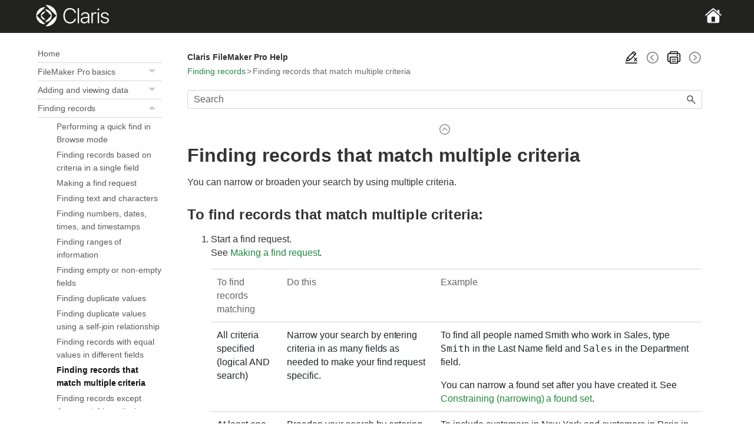

--- FILE ---
content_type: text/html; charset=UTF-8
request_url: https://help.claris.com/en/pro-help/content/finding-records-multiple-criteria.html
body_size: 6757
content:
<!DOCTYPE html>
<html xmlns:MadCap="http://www.madcapsoftware.com/Schemas/MadCap.xsd" lang="en-us" xml:lang="en-us" class="_Skins_Claris_SideNav_HTML5" data-mc-search-type="Stem" data-mc-help-system-file-name="index.xml" data-mc-path-to-help-system="../" data-mc-has-content-body="True" data-mc-toc-path="[%=System.LinkedTitle%]" data-mc-target-type="WebHelp2" data-mc-runtime-file-type="Topic;Default" data-mc-preload-images="false" data-mc-in-preview-mode="false">
    <head>
        <meta name="viewport" content="width=device-width, initial-scale=1.0" />
        <meta charset="utf-8" />
        <meta name="docID" content="pro-help" />
        <meta http-equiv="X-UA-Compatible" content="IE=edge" />
        <meta http-equiv="Content-Type" content="text/html; charset=utf-8" /><title>Finding records that match multiple criteria</title>
        <link rel="canonical" href="https://help.claris.com/en/pro-help/content/finding-records-multiple-criteria.html" />
        <link href="../Skins/Default/Stylesheets/Slideshow.css" rel="stylesheet" type="text/css" data-mc-generated="True" />
        <link href="../Skins/Default/Stylesheets/TextEffects.css" rel="stylesheet" type="text/css" data-mc-generated="True" />
        <link href="../Skins/Default/Stylesheets/Topic.css" rel="stylesheet" type="text/css" data-mc-generated="True" />
        <link href="../Skins/Default/Stylesheets/Components/Styles.css" rel="stylesheet" type="text/css" data-mc-generated="True" />
        <link href="../Skins/Default/Stylesheets/Components/Tablet.css" rel="stylesheet" type="text/css" data-mc-generated="True" />
        <link href="../Skins/Default/Stylesheets/Components/Mobile.css" rel="stylesheet" type="text/css" data-mc-generated="True" />
        <link href="../Skins/Default/Stylesheets/Components/Print.css" rel="stylesheet" type="text/css" data-mc-generated="True" />
        <link href="../Skins/Fluid/stylesheets/foundation.6.2.3.css" rel="stylesheet" type="text/css" data-mc-generated="True" />
        <link href="../Skins/Fluid/stylesheets/styles.css" rel="stylesheet" type="text/css" data-mc-generated="True" />
        <link href="../Skins/Fluid/stylesheets/tablet.css" rel="stylesheet" type="text/css" data-mc-generated="True" />
        <link href="../Skins/Fluid/stylesheets/mobile.css" rel="stylesheet" type="text/css" data-mc-generated="True" />
        <link href="../Skins/Fluid/stylesheets/print.css" rel="stylesheet" type="text/css" data-mc-generated="True" />
        <link href="/assets/css/header-styles.css" rel="stylesheet" type="text/css" />
        <link href="/assets/css/footer-styles.css" rel="stylesheet" type="text/css" />
        <style>/*&lt;meta /&gt;*/

.button.remove-highlight-button
{
	-pie-background: linear-gradient(transparent, transparent);
}

.button.previous-topic-button
{
	-pie-background: linear-gradient(transparent, transparent);
}

.button.print-button
{
	-pie-background: linear-gradient(transparent, transparent);
}

.button.next-topic-button
{
	-pie-background: linear-gradient(transparent, transparent);
}

.needs-pie
{
	behavior: url('../Resources/Scripts/PIE-no-motw.htc');
}

</style>
        <link href="resources/stylesheets/styles.css" rel="stylesheet" type="text/css" />
        <link href="resources/tablestyles/standardtable.css" rel="stylesheet" data-mc-stylesheet-type="table" />
        <script src="../Resources/Scripts/jquery.min.js" type="text/javascript">
        </script>
        <script src="../Resources/Scripts/purify.min.js" type="text/javascript" defer="defer">
        </script>
        <script src="../Resources/Scripts/require.min.js" type="text/javascript" defer="defer">
        </script>
        <script src="../Resources/Scripts/require.config.js" type="text/javascript" defer="defer">
        </script>
        <script src="../Resources/Scripts/foundation.6.2.3_custom.js" type="text/javascript" defer="defer">
        </script>
        <script src="../Resources/Scripts/plugins.min.js" type="text/javascript" defer="defer">
        </script>
        <script src="../Resources/Scripts/MadCapAll.js" type="text/javascript" defer="defer">
        </script>
        <script src="/assets/scripts/locale-cookie-setter.js">
        </script>
        <script src="/assets/scripts/insert-header-footer-v2.js">
        </script>
        <script src="/assets/scripts/top-content-dropdown.js">
        </script>
        <script src="https://assets.adobedtm.com/e0948d5bd3c9/cb9eebac40e3/launch-bf932e064195.min.js" async="true">
        </script>
        <script src="resources/scripts/claris.js">
        </script>
    </head>
    <body>
        <div class="foundation-wrap off-canvas-wrapper">
            <div class="off-canvas-wrapper-inner" data-off-canvas-wrapper="">
                <aside class="off-canvas position-right" role="complementary" id="offCanvas" data-off-canvas="" data-position="right" data-mc-ignore="true">
                    <ul class="off-canvas-accordion vertical menu off-canvas-list" data-accordion-menu="" data-mc-back-link="Back" data-mc-css-tree-node-expanded="is-accordion-submenu-parent" data-mc-css-tree-node-collapsed="is-accordion-submenu-parent" data-mc-css-sub-menu="vertical menu is-accordion-submenu nested" data-mc-include-indicator="False" data-mc-include-icon="False" data-mc-include-parent-link="True" data-mc-include-back="False" data-mc-defer-expand-event="True" data-mc-expanded-event="down.zf.accordionMenu up.zf.accordionMenu" data-mc-expand-event="click.zf.accordionMenu" data-mc-toc="True">
                    </ul>
                </aside>
                <div class="off-canvas-content inner-wrap" data-off-canvas-content="">
                    <div data-sticky-container="" class="title-bar-container">
                        <nav class="title-bar tab-bar sticky" aria-label="Main navigation and search" data-sticky="" data-options="marginTop:0" style="width:100%" data-sticky-on="only screen and (max-width: 1024px)" data-mc-ignore="true"><a class="skip-to-content fluid-skip showOnFocus" href="#">Skip To Main Content</a>
                            <div class="middle title-bar-section outer-row clearfix">
                                <div class="menu-icon-container relative clearfix">
                                    <div class="central-account-wrapper">
                                        <div class="central-dropdown"><a class="central-account-drop"><span class="central-account-image"></span><span class="central-account-text">Account</span></a>
                                            <div class="central-dropdown-content"><a class="MCCentralLink central-dropdown-content-settings">Settings</a>
                                                <hr class="central-separator" /><a class="MCCentralLink central-dropdown-content-logout">Logout</a>
                                            </div>
                                        </div>
                                    </div>
                                    <button class="menu-icon" aria-label="Show Navigation Panel" data-toggle="offCanvas"><span></span>
                                    </button>
                                </div>
                            </div>
                            <div class="title-bar-layout outer-row">
                                <div class="logo-wrapper"><a class="logo" href="index.html" alt="Claris logo"></a>
                                </div>
                                <div class="navigation-wrapper nocontent">
                                    <ul class="navigation clearfix" data-mc-css-tree-node-has-children="has-children" data-mc-css-sub-menu="sub-menu" data-mc-expand-event="mouseenter" data-mc-top-nav-menu="True" data-mc-max-depth="3" data-mc-include-icon="False" data-mc-include-indicator="False" data-mc-include-children="True" data-mc-include-siblings="True" data-mc-include-parent="True" data-mc-toc="True">
                                        <li class="placeholder" style="visibility:hidden"><a>placeholder</a>
                                        </li>
                                    </ul>
                                </div>
                                <div class="central-account-wrapper">
                                    <div class="central-dropdown"><a class="central-account-drop"><span class="central-account-image"></span><span class="central-account-text">Account</span></a>
                                        <div class="central-dropdown-content"><a class="MCCentralLink central-dropdown-content-settings">Settings</a>
                                            <hr class="central-separator" /><a class="MCCentralLink central-dropdown-content-logout">Logout</a>
                                        </div>
                                    </div>
                                </div>
                                <div class="nav-search-wrapper">
                                    <div class="nav-search row">
                                        <form class="search" action="#">
                                            <div class="search-bar search-bar-container needs-pie">
                                                <input class="search-field needs-pie" type="search" aria-label="Search Field" placeholder="Search" />
                                                <div class="search-filter-wrapper"><span class="invisible-label" id="search-filters-label">Filter: </span>
                                                    <div class="search-filter" aria-haspopup="true" aria-controls="sf-content" aria-expanded="false" aria-label="Search Filter" title="All Files" role="button" tabindex="0">
                                                    </div>
                                                    <div class="search-filter-content" id="sf-content">
                                                        <ul>
                                                            <li>
                                                                <button class="mc-dropdown-item" aria-labelledby="search-filters-label filterSelectorLabel-00001"><span id="filterSelectorLabel-00001">All Files</span>
                                                                </button>
                                                            </li>
                                                        </ul>
                                                    </div>
                                                </div>
                                                <div class="search-submit-wrapper" dir="ltr">
                                                    <div class="search-submit" title="Search" role="button" tabindex="0"><span class="invisible-label">Submit Search</span>
                                                    </div>
                                                </div>
                                            </div>
                                        </form>
                                    </div>
                                </div>
                            </div>
                        </nav>
                    </div>
                    <div class="main-section">
                        <div class="row outer-row sidenav-layout">
                            <nav class="sidenav-wrapper">
                                <div class="sidenav-container">
                                    <ul class="off-canvas-accordion vertical menu sidenav" data-accordion-menu="" data-mc-css-tree-node-expanded="is-accordion-submenu-parent" data-mc-css-tree-node-collapsed="is-accordion-submenu-parent" data-mc-css-sub-menu="'vertical menu accordion-menu' is-accordion-submenu nested" data-mc-include-indicator="False" data-mc-include-icon="False" data-mc-include-parent-link="False" data-mc-include-back="False" data-mc-defer-expand-event="True" data-mc-expanded-event="down.zf.accordionMenu up.zf.accordionMenu" data-mc-expand-event="click.zf.accordionMenu" data-mc-toc="True" data-mc-side-nav-menu="True">
                                        <li class="tree-node tree-node-preloaded"><a href="index.html">Home</a>
                                        </li>
                                        <li class="tree-node tree-node-preloaded has-children is-accordion-submenu-parent"><a href="basics.html" aria-expanded="false">FileMaker Pro basics<span class="submenu-toggle-container" role="button" tabindex="0" aria-expanded="false"><span class="submenu-toggle"></span></span></a>
                                        </li>
                                        <li class="tree-node tree-node-preloaded has-children is-accordion-submenu-parent"><a href="adding-viewing-data.html" aria-expanded="false">Adding and viewing data<span class="submenu-toggle-container" role="button" tabindex="0" aria-expanded="false"><span class="submenu-toggle"></span></span></a>
                                        </li>
                                        <li class="tree-node tree-node-preloaded has-children is-accordion-submenu-parent"><a href="finding-records.html" aria-expanded="true">Finding records<span class="submenu-toggle-container" role="button" tabindex="0" aria-expanded="false"><span class="submenu-toggle"></span></span></a>
                                            <ul class="'vertical menu accordion-menu'">
                                                <li class="tree-node tree-node-preloaded"><a href="performing-a-quick-find.html">Performing a quick find in Browse mode</a>
                                                </li>
                                                <li class="tree-node tree-node-preloaded"><a href="finding-records-single-criteria.html">Finding records based on criteria in a single field</a>
                                                </li>
                                                <li class="tree-node tree-node-preloaded"><a href="find-request.html">Making a find request</a>
                                                </li>
                                                <li class="tree-node tree-node-preloaded"><a href="finding-text.html">Finding text and characters</a>
                                                </li>
                                                <li class="tree-node tree-node-preloaded"><a href="finding-numbers-dates-times-timestamps.html">Finding numbers, dates, times, and timestamps</a>
                                                </li>
                                                <li class="tree-node tree-node-preloaded"><a href="finding-ranges.html">Finding ranges of information</a>
                                                </li>
                                                <li class="tree-node tree-node-preloaded"><a href="finding-empty-non-empty-fields.html">Finding empty or non-empty fields</a>
                                                </li>
                                                <li class="tree-node tree-node-preloaded"><a href="finding-duplicate-values.html">Finding duplicate values</a>
                                                </li>
                                                <li class="tree-node tree-node-preloaded"><a href="finding-duplicate-values-self-join.html">Finding duplicate values using a self-join relationship</a>
                                                </li>
                                                <li class="tree-node tree-node-preloaded"><a href="finding-equal-values-different-fields.html">Finding records with equal values in different fields</a>
                                                </li>
                                                <li class="tree-node tree-node-preloaded tree-node-selected"><a href="#" class="selected">Finding records that match multiple criteria</a>
                                                </li>
                                                <li class="tree-node tree-node-preloaded"><a href="omitting-records.html">Finding records except those matching criteria</a>
                                                </li>
                                                <li class="tree-node tree-node-preloaded"><a href="viewing-repeating-changing-last-find.html">Viewing, repeating, or changing the last find</a>
                                                </li>
                                                <li class="tree-node tree-node-preloaded"><a href="hiding-viewing-records.html">Omitting records from a found set</a>
                                                </li>
                                                <li class="tree-node tree-node-preloaded"><a href="constraining-narrowing-found-set.html">Constraining (narrowing) a found set</a>
                                                </li>
                                                <li class="tree-node tree-node-preloaded"><a href="extending-broadening-found-set.html">Extending (broadening) a found set</a>
                                                </li>
                                                <li class="tree-node tree-node-preloaded"><a href="saving-find-request.html">Saving a find request</a>
                                                </li>
                                                <li class="tree-node tree-node-preloaded"><a href="managing-find-requests.html">Managing saved find requests</a>
                                                </li>
                                                <li class="tree-node tree-node-preloaded"><a href="finding-replacing-data.html">Finding and replacing data</a>
                                                </li>
                                            </ul>
                                        </li>
                                        <li class="tree-node tree-node-preloaded has-children is-accordion-submenu-parent"><a href="sorting-records.html" aria-expanded="false">Sorting records<span class="submenu-toggle-container" role="button" tabindex="0" aria-expanded="false"><span class="submenu-toggle"></span></span></a>
                                        </li>
                                        <li class="tree-node tree-node-preloaded has-children is-accordion-submenu-parent"><a href="previewing-printing.html" aria-expanded="false">Previewing and printing information<span class="submenu-toggle-container" role="button" tabindex="0" aria-expanded="false"><span class="submenu-toggle"></span></span></a>
                                        </li>
                                        <li class="tree-node tree-node-preloaded has-children is-accordion-submenu-parent"><a href="creating-a-custom-app.html" aria-expanded="false">Creating a custom app<span class="submenu-toggle-container" role="button" tabindex="0" aria-expanded="false"><span class="submenu-toggle"></span></span></a>
                                        </li>
                                        <li class="tree-node tree-node-preloaded has-children is-accordion-submenu-parent"><a href="related-tables-files.html" aria-expanded="false">Working with related tables<span class="submenu-toggle-container" role="button" tabindex="0" aria-expanded="false"><span class="submenu-toggle"></span></span></a>
                                        </li>
                                        <li class="tree-node tree-node-preloaded has-children is-accordion-submenu-parent"><a href="layouts-and-reports.html" aria-expanded="false">Creating and managing layouts and reports<span class="submenu-toggle-container" role="button" tabindex="0" aria-expanded="false"><span class="submenu-toggle"></span></span></a>
                                        </li>
                                        <li class="tree-node tree-node-preloaded has-children is-accordion-submenu-parent"><a href="editing-objects-parts-background.html" aria-expanded="false">Editing objects, layout parts, and the layout background<span class="submenu-toggle-container" role="button" tabindex="0" aria-expanded="false"><span class="submenu-toggle"></span></span></a>
                                        </li>
                                        <li class="tree-node tree-node-preloaded has-children is-accordion-submenu-parent"><a href="creating-charts.html" aria-expanded="false">Creating charts from data<span class="submenu-toggle-container" role="button" tabindex="0" aria-expanded="false"><span class="submenu-toggle"></span></span></a>
                                        </li>
                                        <li class="tree-node tree-node-preloaded has-children is-accordion-submenu-parent"><a href="scripts.html" aria-expanded="false">Automating tasks with scripts<span class="submenu-toggle-container" role="button" tabindex="0" aria-expanded="false"><span class="submenu-toggle"></span></span></a>
                                        </li>
                                        <li class="tree-node tree-node-preloaded has-children is-accordion-submenu-parent"><a href="protecting-databases.html" aria-expanded="false">Managing security<span class="submenu-toggle-container" role="button" tabindex="0" aria-expanded="false"><span class="submenu-toggle"></span></span></a>
                                        </li>
                                        <li class="tree-node tree-node-preloaded has-children is-accordion-submenu-parent"><a href="sharing-files.html" aria-expanded="false">Sharing files on a network<span class="submenu-toggle-container" role="button" tabindex="0" aria-expanded="false"><span class="submenu-toggle"></span></span></a>
                                        </li>
                                        <li class="tree-node tree-node-preloaded has-children is-accordion-submenu-parent"><a href="saving-importing-exporting-data.html" aria-expanded="false">Saving, importing, and exporting data<span class="submenu-toggle-container" role="button" tabindex="0" aria-expanded="false"><span class="submenu-toggle"></span></span></a>
                                        </li>
                                        <li class="tree-node tree-node-preloaded has-children is-accordion-submenu-parent"><a href="publishing-databases-web.html" aria-expanded="false">Publishing databases on the web<span class="submenu-toggle-container" role="button" tabindex="0" aria-expanded="false"><span class="submenu-toggle"></span></span></a>
                                        </li>
                                        <li class="tree-node tree-node-preloaded has-children is-accordion-submenu-parent"><a href="odbc-jdbc.html" aria-expanded="false">Using ODBC and JDBC with FileMaker Pro<span class="submenu-toggle-container" role="button" tabindex="0" aria-expanded="false"><span class="submenu-toggle"></span></span></a>
                                        </li>
                                        <li class="tree-node tree-node-preloaded has-children is-accordion-submenu-parent"><a href="external-data-sources.html" aria-expanded="false">Accessing external data sources<span class="submenu-toggle-container" role="button" tabindex="0" aria-expanded="false"><span class="submenu-toggle"></span></span></a>
                                        </li>
                                        <li class="tree-node tree-node-preloaded has-children is-accordion-submenu-parent"><a href="using-advanced.html" aria-expanded="false">Using advanced tools<span class="submenu-toggle-container" role="button" tabindex="0" aria-expanded="false"><span class="submenu-toggle"></span></span></a>
                                        </li>
                                        <li class="tree-node tree-node-preloaded has-children is-accordion-submenu-parent"><a href="#" aria-expanded="false">Reference<span class="submenu-toggle-container" role="button" tabindex="0" aria-expanded="false"><span class="submenu-toggle"></span></span></a>
                                        </li>
                                    </ul>
                                </div>
                            </nav>
                            <div class="body-container">
                                <div data-mc-content-body="True">
                                    <div id="top-content-container">
                                        <div id="title-and-toolbar">
                                            <div class="buttons popup-container clearfix topicToolbarProxy _Skins_TopicToolbar mc-component nocontent" style="mc-topic-toolbar-items: RemoveHighlight PreviousTopic SelectTOC Print NextTopic;">
                                                <div class="button-group-container-left">
                                                    <button class="button needs-pie remove-highlight-button" title="Remove highlights">
                                                        <div>
                                                            <div role="img" class="button-icon-wrapper" aria-label="Remove Highlights">
                                                                <div class="button-icon"> </div>
                                                            </div>
                                                        </div>
                                                    </button>
                                                    <button class="button needs-pie previous-topic-button" title="Navigate previous" disabled="true">
                                                        <div>
                                                            <div role="img" class="button-icon-wrapper" aria-label="Navigate previous">
                                                                <div class="button-icon"> </div>
                                                            </div>
                                                        </div>
                                                    </button>
                                                    <button class="button needs-pie print-button" title="Print">
                                                        <div>
                                                            <div role="img" class="button-icon-wrapper" aria-label="Print">
                                                                <div class="button-icon"> </div>
                                                            </div>
                                                        </div>
                                                    </button>
                                                    <button class="button needs-pie next-topic-button" title="Navigate next" disabled="true">
                                                        <div>
                                                            <div role="img" class="button-icon-wrapper" aria-label="Navigate next">
                                                                <div class="button-icon"> </div>
                                                            </div>
                                                        </div>
                                                    </button>
                                                </div>
                                            </div>
                                            <p class="doc-title"><span class="mc-variable doc-specific-variables.doc-title variable">Claris FileMaker Pro Help</span>
                                            </p>
                                        </div>
                                        <div id="breadcrumbs-container">
                                            <div class="nocontent">
                                                <div class="MCBreadcrumbsBox_0 breadcrumbs" role="navigation" aria-label="Breadcrumbs" data-mc-breadcrumbs-divider="&gt;" data-mc-breadcrumbs-count="3" data-mc-toc="True"><span class="MCBreadcrumbsPrefix"> </span>
                                                </div>
                                            </div>
                                        </div>
                                        <div id="search-container">
                                            <form class="search" action="#">
                                                <div class="search-bar search-bar-container needs-pie">
                                                    <input class="search-field needs-pie" type="search" aria-label="Search Field" placeholder="Search" />
                                                    <div class="search-filter-wrapper"><span class="invisible-label" id="search-filters-label">Filter: </span>
                                                        <div class="search-filter" aria-haspopup="true" aria-controls="sf-content" aria-expanded="false" aria-label="Search Filter" title="All Files" role="button" tabindex="0">
                                                        </div>
                                                        <div class="search-filter-content" id="sf-content">
                                                            <ul>
                                                                <li>
                                                                    <button class="mc-dropdown-item" aria-labelledby="search-filters-label filterSelectorLabel-00001"><span id="filterSelectorLabel-00001">All Files</span>
                                                                    </button>
                                                                </li>
                                                            </ul>
                                                        </div>
                                                    </div>
                                                    <div class="search-submit-wrapper" dir="ltr">
                                                        <div class="search-submit" title="Search" role="button" tabindex="0"><span class="invisible-label">Submit Search</span>
                                                        </div>
                                                    </div>
                                                </div>
                                            </form>
                                        </div>
                                        <div class="dropdown-arrow">
                                            <img class="arrow" src="" alt="" width="18px" />
                                        </div>
                                    </div>
                                    <div role="main" id="mc-main-content">
                                        <h1><a name="kanchor253"></a>Finding records that match multiple criteria</h1>
                                        <p>You can narrow or broaden your search by using multiple criteria.</p>
                                        <h2>To find records that match multiple criteria:</h2>
                                        <ol>
                                            <li value="1">Start a find request.<p>See <a href="find-request.html" class="MCXref xref">Making a find request</a>.</p></li>
                                            <table class="TableStyle-StandardTable" style="mc-table-style: url('resources/tablestyles/standardtable.css');" cellspacing="0">
                                                <thead>
                                                    <tr class="TableStyle-StandardTable-Head-Header1">
                                                        <td class="TableStyle-StandardTable-HeadE-Column1-Header1">
                                                            <p>To find records matching</p>
                                                        </td>
                                                        <td class="TableStyle-StandardTable-HeadE-Column1-Header1">
                                                            <p>Do this</p>
                                                        </td>
                                                        <td class="TableStyle-StandardTable-HeadD-Column1-Header1">
                                                            <p>Example</p>
                                                        </td>
                                                    </tr>
                                                </thead>
                                                <tbody>
                                                    <tr class="TableStyle-StandardTable-Body-Body1">
                                                        <td class="TableStyle-StandardTable-BodyE-Column1-Body1">
                                                            <p>All criteria specified (logical AND search)</p>
                                                        </td>
                                                        <td class="TableStyle-StandardTable-BodyE-Column1-Body1">
                                                            <p>Narrow your search by entering criteria in as many fields as needed to make your find request specific.</p>
                                                        </td>
                                                        <td class="TableStyle-StandardTable-BodyD-Column1-Body1">
                                                            <p>To find all people named Smith who work in Sales, type <code>Smith</code> in the Last Name field and <code>Sales</code> in the Department field. </p>
                                                            <p>You can narrow a found set after you have created it. See <a href="constraining-narrowing-found-set.html" class="MCXref xref">Constraining (narrowing) a found set</a>.</p>
                                                        </td>
                                                    </tr>
                                                    <tr class="TableStyle-StandardTable-Body-Body1">
                                                        <td class="TableStyle-StandardTable-BodyB-Column1-Body1">
                                                            <p>At least one of the sets of criteria, but not necessarily all (logical OR search)</p>
                                                        </td>
                                                        <td class="TableStyle-StandardTable-BodyB-Column1-Body1">
                                                            <p>Broaden your search by entering criteria in the first find request. Click<strong> New Request</strong>. Enter the second (set of) criteria. Continue adding requests for each (set of) criteria.</p>
                                                        </td>
                                                        <td class="TableStyle-StandardTable-BodyA-Column1-Body1">
                                                            <p>To include customers in New York and customers in Paris in the found set, type <code>New York</code> in the City field in the first request then type <code>Paris</code> in the City field in the second request. </p>
                                                            <p>To include companies with more than 100 employees and companies with more than $100 million in assets, type <code>&gt;100</code> in the Number of Employees field in the first request, then type <code>&gt;100,000,000</code> in the Capitalization field in the second request.</p>
                                                            <p>To include 6th grade students who are in Honors Algebra and 7th grade students who are in Honors Geometry, type <code>6</code> in the Level field and <code>Honors Algebra</code> in the Course field in the first request, then type <code>7</code> in the Level field and <code>Honors Geometry</code> in the Course field in the second request.</p>
                                                        </td>
                                                    </tr>
                                                </tbody>
                                            </table>
                                            <li value="2">Click <strong>Perform Find</strong> in the status toolbar.</li>
                                        </ol>
                                        <h2>Working with multiple find requests</h2>
                                        <p>Requests are stored in the order they are created. To move between find requests, use the navigation controls in the status toolbar.</p>
                                        <p>
                                            <img alt="Navigation controls in Find mode" class="large" src="images/navigation-controls-find-mode.png" style="width: 392px;" />
                                        </p>
                                        <p>To duplicate a request, including the criteria entered in it, choose <strong>Requests</strong> menu&#160;&gt; <strong>Duplicate Request</strong>. To delete a request, go to the request you want to delete, then click <strong>Delete Request</strong>. To restore a request to the way it was when you last committed it, choose <strong>Requests</strong> menu&#160;&gt; <strong>Revert Request</strong>. Requests are committed, for example, when you click out of all fields, go to a different layout or request, or perform a find.</p>
                                        <h2 class="notes-head" data-mc-autonum="Notes"><span class="autonumber"><span>Notes</span></span>&#160;</h2>
                                        <ul>
                                            <li>You can broaden a found set after you have created it. See <a href="extending-broadening-found-set.html" class="MCXref xref">Extending (broadening) a found set</a>.</li>
                                            <li>To narrow your search by excluding records that meet specified criteria (for example, to find vendors in New York state that are not in New York City), see <a href="omitting-records.html" class="MCXref xref">Finding records except those matching criteria</a>.</li>
                                        </ul>
                                    </div>
                                    <p class="feedback">Was this topic helpful? <a href="https://www.filemaker.com/redirects/fmm22_admin.html?page=feedback&amp;lang=en" target="_blank">Send feedback</a>.</p>
                                    <div class="footer-alt">
                                        <div class="home-master-page-footer-alt">
                                            <div>
                                                <p>Copyright © <span class="mc-variable shared.copyright-year variable">2025</span>, Claris&#160;International&#160;Inc.</p>
                                            </div>
                                            <div>
                                                <p><a id="footer-legal-info" href="https://www.claris.com/company/legal/claris-documentation.html">Legal information</a>
                                                </p>
                                            </div>
                                        </div>
                                    </div>
                                </div>
                            </div>
                        </div>
                    </div><a data-close="true"></a>
                </div>
            </div>
        </div>
    </body>
</html>

--- FILE ---
content_type: text/css
request_url: https://help.claris.com/en/pro-help/content/resources/stylesheets/styles.css
body_size: 3778
content:
/*<meta conditions="default.import,default.import-release-notes" />*/

@import url('l10n-styles.css');

@namespace MadCap url(http://www.madcapsoftware.com/Schemas/MadCap.xsd);

a:link
{
	color: #208a3d;
	text-decoration: none;
}

a:visited
{
	color: #208a3d;
}

a:hover
{
	color: #2da14a;
}

a[target=_blank]:hover
{
	background: url('../media/arrow.up.forward.app.hover.png') center right no-repeat;
	background-size: 16px;
	padding-right: 20px;
}

div.main-section
{
	width: 90%;
	margin: 0 auto;
	mc-hidden: hidden;
}

div.title-bar-container
{
	width: 90%;
	margin: 0 auto;
	mc-hidden: hidden;
}

body
{
	background: white;
	color: #333;
	line-height: 1.47059rem;
	font-weight: 400;
	letter-spacing: -.037px;
	font-style: normal;
	font-size: 1rem;
	-webkit-font-smoothing: antialiased;
	font-family: var(--fonts);
	padding: 30px 30px;
	border-top: 0px solid #d6d6d6;
	border-top-width: 0px;
	margin-top: 1rem;
}

h1
{
	margin-bottom: 15px;
	font-weight: 600;
	font-weight: bold;
	letter-spacing: 0;
	font-size: 2em;
	line-height: 1.2em;
}

h2
{
	margin-bottom: 15px;
	font-weight: 600;
	letter-spacing: .128px;
	font-size: 1.5em;
	margin-top: 30px;
	line-height: 1.2em;
}

h3
{
	margin-bottom: 15px;
	font-weight: 600;
	letter-spacing: .196px;
	font-size: 1.17em;
	margin-top: 20px;
	line-height: 1.4em;
}

h4
{
	margin-bottom: 15px;
	font-weight: 600;
	letter-spacing: .216px;
	font-size: 1em;
}

h5
{
	margin-bottom: 15px;
	font-weight: 600;
	letter-spacing: -.37px;
	font-size: .83em;
	mc-hidden: hidden;
}

h6
{
	margin-bottom: 15px;
	font-weight: 600;
	letter-spacing: 0;
	font-size: .75em;
	mc-hidden: hidden;
}

p
{
	font-weight: 400;
	margin-top: 0;
	margin-bottom: 1rem;
}

p.doc-title
{
	font-size: .9rem;
	margin-bottom: 0px;
	font-weight: bold;
	mc-hidden: hidden;
}

img
{
	border: none;
}

a.Popup
{
	
}

MadCap|expandingHead
{
	font-style: italic;
	font-weight: normal;
	cursor: hand;
	text-decoration: none;
	color: #006600;
}

MadCap|expandingBody
{
	color: #777777;
	font-style: italic;
}

MadCap|dropDownHotspot
{
	cursor: hand;
	text-decoration: none;
	color: #333;
	font-size: 1.25em;
	font-style: normal;
	margin-bottom: 300px;
}

h1.func
{
	mc-hidden: hidden;
}

h1.func-category
{
	mc-hidden: hidden;
}

h1.script
{
	mc-hidden: hidden;
}

h1.script-category
{
	mc-hidden: hidden;
}

h1.trigger
{
	mc-hidden: hidden;
}

p.ref-purpose-func
{
	mc-hidden: hidden;
}

ul.related-list
{
	list-style-type: none;
	list-style-position: outside;
	margin-left: 0;
	padding-left: 0;
}

ul.related-list li,
ul.related-list li p
{
	margin-top: 0;
	margin-bottom: 0;
}

h2.ref-format-head
{
	mc-hidden: hidden;
}

h2.ref-param-head
{
	mc-hidden: hidden;
}

h2.ref-return-head
{
	mc-hidden: hidden;
}

p.ref-purpose-script
{
	mc-hidden: hidden;
}

p.ref-purpose-trigger
{
	mc-hidden: hidden;
}

div.ref-see-also-block
{
	mc-hidden: hidden;
}

h2.ref-see-also-head
{
	mc-hidden: hidden;
}

h2.ref-options-head
{
	mc-hidden: hidden;
}

h2.ref-compat-head
{
	mc-hidden: hidden;
}

h2.ref-orig-head
{
	mc-hidden: hidden;
}

p.or-origin
{
	mc-hidden: hidden;
}

h2.ref-desc-head
{
	mc-hidden: hidden;
}

h2.ref-when-head
{
	mc-hidden: hidden;
}

h2.ref-modes-head
{
	mc-hidden: hidden;
}

h2.ref-result-head
{
	mc-hidden: hidden;
}

ul.ref-see-also-list
{
	mc-hidden: hidden;
}

pre.ref-format
{
	mc-hidden: hidden;
}

li
{
	display: list-item;
	vertical-align: -9px;
	padding-top: 0;
	padding-bottom: 0;
	margin-bottom: 0;
	margin-top: 1rem;
}

table
{
	
}

td
{
	
}

tr
{
	
}

th
{
	
}

:root
{
	--fonts: "Helvetica Neue", "Segoe UI", "Helvetica", "Arial", sans-serif;
	--code-fonts: "Menlo", "Consolas", monospace;
}

MadCap|topicToolbarProxy
{
	float: right;
}

MadCap|breadcrumbsProxy
{
	border-bottom-width: 0px;
	mc-breadcrumbs-divider: '>';
	font-size: .9rem;
	margin-bottom: 0px;
	mc-breadcrumbs-prefix: ' ';
}

p.feedback
{
	font-weight: 400;
	padding-top: 0px !important;
	font-size: 90%;
	border-top: 1px solid #bfbfbf;
	padding: 8px 12px 8px 12px;
	margin: 2em 0 1em 0;
	mc-hidden: hidden;
	text-decoration: none;
}

:not(:lang(en)) > p.feedback
{
	display: none;
}

a.hometile
{
	text-align: center;
	padding: 10px;
	border: 1px solid #208a3d;
	border-radius: 3px;
	width: 30%;
	min-width: 300px;
	background: white;
	margin: 0 5px 10px 5px;
	flex-grow: 1;
	display: block;
	word-wrap: break-word;
	mc-hidden: hidden;
}

a.hometile-eight
{
	text-align: center;
	padding: 10px;
	border: 1px solid #208a3d;
	border-radius: 3px;
	width: 24%;
	min-width: 300px;
	background: white;
	margin: 0 5px 10px 5px;
	flex-grow: 1;
	display: block;
	word-wrap: break-word;
	mc-hidden: hidden;
}

a.hometile:hover,
a.hometile-eight:hover
{
	color: white;
	background-color: #208a3d;
	text-decoration: none;
	cursor: pointer;
	mc-hidden: hidden;
}

a.homelink
{
	padding: 10px;
	text-align: center;
	flex-grow: 1;
	font-size: 10pt;
	width: 28%;
	mc-hidden: hidden;
}

a[target=_blank]
{
	background: url('../media/arrow.up.forward.app.png') center right no-repeat;
	background-size: 16px;
	padding-right: 20px;
}

a[class=homelink],
a[class=homelink]:hover
{
	background: none !important;
}

div.tilecontainer
{
	margin-top: 10px;
	margin-bottom: 20px;
	min-width: 140px;
	display: flex;
	flex-wrap: wrap;
	mc-hidden: hidden;
}

div.homelink-container
{
	margin-top: 10px;
	margin-bottom: 20px;
	justify-content: center;
	display: flex;
	flex-wrap: wrap;
	mc-hidden: hidden;
}

div.homelink-container > div
{
	padding: .5rem 0;
}

div.tilecontainer a,
div.tilecontainer MadCap|xref
{
	text-decoration: none;
	mc-hidden: hidden;
}

MadCap|xref
{
	color: #208a3d;
}

strong,
dt
{
	color: #626262;
	font-weight: bold;
}

span.SearchHighlight
{
	background-color: #ffffc7;
}

samp
{
	color: #626262;
	font-weight: bold;
}

code
{
	font-family: var(--code-fonts);
	white-space: pre-wrap;
}

cite
{
	font-style: italic;
}

em
{
	font-style: italic;
}

var
{
	font-style: italic;
}

sup
{
	font-size: smaller;
	vertical-align: super;
	line-height: 0;
}

sub
{
	font-size: smaller;
	vertical-align: sub;
	line-height: 0;
}

.nowrap
{
	white-space: nowrap;
}

/* Do not localize */

.dnl
{
	
}

pre
{
	white-space: pre-wrap;
	tab-size: 3;
	font-family: var(--code-fonts);
}

MadCap|codeSnippetCopyButton
{
	display: none;
}

MadCap|codeSnippet
{
	font-family: var(--code-fonts);
	font-size: 1rem;
	margin-bottom: 1rem;
}

div.example-block div.codeSnippet
{
	margin-bottom: 1rem;
	padding: 0em;
	border: none 0px #000;
}

div.example-block table div.codeSnippet
{
	margin-bottom: 0rem;
	margin-top: .15rem;
}

MadCap|codeSnippet.no-border
{
	margin-bottom: 1rem;
	padding: 0em;
	border: none 0px #000;
}

MadCap|codeSnippet.no-border-in-table
{
	padding: 0em;
	border: none 0px #000;
	margin-bottom: 0rem;
	margin-top: .15rem;
}

MadCap|miniTocProxy
{
	color: #208a3d;
	text-decoration: none;
	border-top-style: none;
	padding-top: 0;
	padding-left: 0;
}

p.MiniTOC1
{
	color: #208a3d;
	text-decoration: none;
	font-weight: normal;
}

p.MiniTOC2
{
	color: #208a3d;
	texr-decoration: none;
}

MadCap|equation
{
	
}

MadCap|codeSnippetBody
{
	padding-bottom: 0;
	padding-top: 0;
	padding: 0;
	line-height: normal;
}

div.topicToolbarProxy
{
	mc-hidden: hidden;
}

dt
{
	margin-bottom: 1rem;
}

dd
{
	margin-bottom: 1rem;
}

fieldset
{
	mc-hidden: hidden;
}

b
{
	mc-hidden: hidden;
}

i
{
	mc-hidden: hidden;
}

figure
{
	margin-left: 0px;
}

figcaption
{
	margin-top: 5px;
	font-weight: bold;
}

MadCap|dropDown
{
	margin-top: 30px;
	mc-closed-image: url('../media/chevron.right@2x.png');
	mc-open-image: url('../media/chevron.down@2x.png');
}

/* Sticky doc title, toolbar, breadcrumbs, and search */

h1
{
	margin-top: 0;
}

.body-container
{
	padding-top: 0;
}

div#top-content-container
{
	display: flex;
	flex-direction: column;
	top: -16px;
	width: 100%;
	background: white;
	padding-top: 20px;
	position: sticky;
}

div#search-container
{
	padding-bottom: 1rem;
}

div#title-and-toolbar
{
	display: flex;
	flex-direction: row-reverse;
	justify-content: space-between;
	padding-top: 10px;
}

div.button-group-container-left
{
	display: flex;
	flex-wrap: nowrap;
}

/* Top content dropdown styling */

.dropdown-arrow
{
	bottom: 0;
	width: 100%;
	text-align: center;
	padding-bottom: 10px;
	padding-top: 10px;
	cursor: pointer;
	/* Make the arrow clickable */
}

/* Style for the arrow */

.arrow
{
	transition: transform 0.3s ease;
}

/* High DPI icons */

._Skins_TopicToolbar.mc-component .button.remove-highlight-button .button-icon,
._Skins_TopicToolbar.mc-component .button.previous-topic-button .button-icon,
._Skins_TopicToolbar.mc-component .button.print-button .button-icon,
._Skins_TopicToolbar.mc-component .button.next-topic-button .button-icon,
._Skins_TopicToolbar.mc-component .button.expand-all-button .button-icon,
._Skins_TopicToolbar.mc-component .button.collapse-all-button .button-icon
{
	background-size: 22px;
}

._Skins_TopicToolbar.mc-component .button.next-topic-button
{
	margin-right: 0;
}

p.doc-title
{
	padding-right: 0.5rem;
}

.keepall-cjk
{
	word-break: keep-all;
}

@media only screen and (max-width: 1024px)
{
	div#top-content-container
	{
		right: 3.5rem;
	}
}

@media only screen and (max-width: 500px)
{
	.buttons._Skins_TopicToolbar.mc-component,
	p.doc-title
	{
		padding-bottom: 0.5rem;
	}
}

/* When use device media query is enabled */

@media only screen and (max-width: 1024px)
{
	MadCap|topicToolbarProxy
	{
		display: none;
	}

	.body-container
	{
		padding-left: 1em;
		padding-right: 1em;
	}

	.tilecontainer
	{
		padding-left: 0px;
		padding-right: 0px;
	}

	.sidenav-wrapper
	{
		display: none;
	}

	div.logo-wrapper
	{
		padding-left: 0;
	}

	div.nav-search-wrapper
	{
		max-width: 100% !important;
		padding-top: 10px;
	}

	.nav-search
	{
		margin-top: 0px;
	}

	.off-canvas-wrapper-inner .outer-row
	{
		padding-left: 1em;
		padding-right: 1em;
	}

	.off-canvas-wrapper-inner nav.title-bar .outer-row
	{
		padding-left: 2.5em;
		padding-right: 2.5em;
	}

	div.main-section
	{
		width: 100%;
		/* margin: 0 auto; */
	}

	div.title-bar-container
	{
		width: 100%;
		/* margin: 0 auto; */
	}
}

@media only screen and (max-width: 700px)
{
	MadCap|topicToolbarProxy
	{
		display: none;
	}

	.tilecontainer
	{
		padding-left: 0px;
		padding-right: 0px;
	}

	.ref-see-also-block
	{
		padding-left: 0px;
		float: none;
	}

	h2.ref-see-also-head
	{
		text-align: left;
	}

	.ref-see-also-head
	{
		text-align: left;
	}

	.ref-see-also-list
	{
		margin-left: -2.5rem;
	}

	ul.ref-see-also-list li
	{
		text-align: left;
	}

	.compat-wrapper
	{
		float: none;
		margin-left: 0px;
	}

	.ref-compat-head
	{
		text-align: left;
	}

	div.nav-search-wrapper
	{
		mc-hidden: hidden;
	}

	a.homelink
	{
		line-height: 1.2rem;
	}
}

span.MCBreadcrumbsDivider
{
	padding: 0px 2px;
	mc-hidden: hidden;
}

div.breadcrumbs
{
	color: #696969;
	mc-hidden: hidden;
}

div[data-mc-content-body]
{
	/* max-width: 980px; */
	padding-left: .5em;
	padding-right: .5em;
	padding-top: 0;
	display: flex;
	flex-direction: column;
}

div.ref-see-also-block
{
	font-size: 12pt;
	float: right;
	mc-hidden: hidden;
}

ul.ref-see-also-list
{
	list-style-type: none;
	mc-hidden: hidden;
}

h2.ref-see-also-head
{
	font-size: 12pt;
	text-align: right;
	mc-hidden: hidden;
}

p.important,
div.important
{
	background-color: #e0e0e0;
	border: solid 1px #808080;
	margin-bottom: 1em;
	padding: .5em;
	margin-top: 1em;
}

p.warning
{
	background-color: #e0e0e0;
	border: solid 1px #808080;
	margin-bottom: 1em;
	padding: .5em;
	margin-top: 1em;
}

div.nav-search-wrapper
{
	max-width: 250px;
	mc-hidden: hidden;
}

img.inline
{
	height: 1rem;
}

img.border
{
	border: 1px #a9a9a9 solid;
}

img.thumbnail-popup
{
	border: 1px #a9a9a9 solid;
	mc-thumbnail: popup;
	mc-thumbnail-max-height: 413px;
	width: auto;
	height: 207px;
}

MadCap|xref.ParaNumOnly
{
	mc-format: '{paranumonly}';
}

img.large,
img.medium
{
	max-width: 100%;
}

li > ul,
ol > ul,
ul > ul,
td ul
{
	list-style-type: disc;
}

/* Default style overrides to adjust table cell spacing */

td ol,
td ul
{
	margin-bottom: 0;
	margin-top: 0;
}

td > p
{
	margin-bottom: 0;
}

td > p:not(:first-child)
{
	margin-top: 1rem;
}

td li:first-child
{
	margin-top: 0;
}

td ul:first-child,
td ol:first-child
{
	margin-top: 0;
}

table ol,
table ul
{
	margin-top: 1rem;
}

mark,
span.mark,
.mark
{
	background-color: #ffffc7;
}

ul.ref-see-also-list li
{
	text-align: right;
	mc-hidden: hidden;
}

div.example-block
{
	border: solid 1px #808080;
	margin-bottom: 1em;
	padding: .5em .5em 0em .5em;
	margin-top: 1em;
	background-color: #f0f0f0;
}

p.example-block-caption
{
	color: #626262;
	font-weight: bold;
}

@media print
{
	body
	{
		background: transparent;
		padding: 0;
	}

	#search-container,
	.dropdown-arrow
	{
		display: none;
	}

	.body-container
	{
		margin-top: 7rem !important;
	}

	div#title-and-toolbar
	{
		display: block !important;
	}

	div.topicToolbarProxy
	{
		
	}
}

div.section-indent1
{
	margin-left: 40px;
}

/* Selectors for sizing dropdown icons. Sizes are specific to icons */

.MCDropDown_Closed .MCDropDownHotSpot_.MCHotSpotImage.MCDropDownHotSpot
{
	background-size: 9.5px 17px;
}

.MCDropDown_Open .MCDropDownHotSpot_.MCHotSpotImage.MCDropDownHotSpot
{
	background-size: 17px 10.5px;
}



--- FILE ---
content_type: application/javascript
request_url: https://help.claris.com/en/pro-help/Data/Tocs/main_toc_Chunk0.js?t=639001983017291401
body_size: 29783
content:
define({'/content/about-claris-id.html':{i:[13],t:['About Claris ID and external IdP accounts'],b:['']},'/content/about-the-admin-and-guest-accounts.html':{i:[290],t:['About the Admin and Guest accounts'],b:['']},'/content/abs.html':{i:[463],t:['Abs'],b:['']},'/content/accounts-privilege-sets-privileges.html':{i:[289],t:['About accounts, privilege sets, and extended privileges'],b:['']},'/content/accounts-script-steps.html':{i:[933],t:['Accounts script steps'],b:['']},'/content/acos.html':{i:[569],t:['Acos'],b:['']},'/content/actions-dont-activate-triggers.html':{i:[200],t:['Actions that don\u0027t activate script triggers'],b:['']},'/content/add-account.html':{i:[934],t:['Add Account'],b:['']},'/content/add-ons.html':{i:[162],t:['Working with add-ons'],b:['']},'/content/addembeddings.html':{i:[600],t:['AddEmbeddings'],b:['']},'/content/adding-changing-field-labels.html':{i:[165],t:['Adding and changing field labels'],b:['']},'/content/adding-comments.html':{i:[113],t:['Adding comments to a formula'],b:['']},'/content/adding-duplicating-deleting-records.html':{i:[25],t:['Adding, duplicating, and deleting records'],b:['']},'/content/adding-fields-to-layout.html':{i:[163],t:['Working with fields on a layout'],b:['']},'/content/adding-layout-part.html':{i:[158],t:['Adding a layout part'],b:['']},'/content/adding-popover.html':{i:[188],t:['Adding a popover'],b:['']},'/content/adding-slide-control.html':{i:[181],t:['Adding a slide control'],b:['']},'/content/adding-tab-control.html':{i:[179],t:['Adding a tab control'],b:['']},'/content/adding-tables.html':{i:[136],t:['Adding and selecting table occurrences'],b:['']},'/content/adding-text.html':{i:[173],t:['Adding text to a layout'],b:['']},'/content/adding-viewing-data.html':{i:[17],t:['Adding and viewing data'],b:['']},'/content/adjust-window.html':{i:[895],t:['Adjust Window'],b:['']},'/content/aggregate-functions.html':{i:[548],t:['Aggregate functions'],b:['']},'/content/allow-formatting-bar.html':{i:[983],t:['Allow Formatting Bar'],b:['']},'/content/allow-user-abort.html':{i:[792],t:['Allow User Abort'],b:['']},'/content/allowing-preventing-field-entry.html':{i:[251],t:['Allowing or preventing entry into fields'],b:['']},'/content/arrange-all-windows.html':{i:[896],t:['Arrange All Windows'],b:['']},'/content/arranging-objects.html':{i:[257],t:['Arranging objects'],b:['']},'/content/artificial-intelligence-functions.html':{i:[599],t:['Artificial intelligence functions'],b:['']},'/content/artificial-intelligence-script-steps.html':{i:[940],t:['Artificial intelligence script steps'],b:['']},'/content/asin.html':{i:[570],t:['Asin'],b:['']},'/content/atan.html':{i:[571],t:['Atan'],b:['']},'/content/audio-video-containers.html':{i:[43],t:['Working with audio and video in interactive containers'],b:['']},'/content/authorizing-access.html':{i:[311],t:['Authorizing access to files'],b:['']},'/content/auto-complete.html':{i:[244],t:['Setting up a field to auto-complete during data entry'],b:['']},'/content/auto-resize-options.html':{i:[207],t:['Setting auto-resize options for layout objects'],b:['']},'/content/automatic-data-entry.html':{i:[95],t:['Defining automatic data entry'],b:['']},'/content/automatic-record-saving.html':{i:[150],t:['Setting the automatic record-saving option for a layout'],b:['']},'/content/automating-odbc-import.html':{i:[369],t:['Automating ODBC import using the Import Records script step'],b:['']},'/content/average.html':{i:[549],t:['Average'],b:['']},'/content/avplayer-play.html':{i:[984],t:['AVPlayer Play'],b:['']},'/content/avplayer-set-options.html':{i:[985],t:['AVPlayer Set Options'],b:['']},'/content/avplayer-set-playback-state.html':{i:[986],t:['AVPlayer Set Playback State'],b:['']},'/content/backing-up.html':{i:[1044],t:['Backing up'],b:['']},'/content/badges.html':{i:[247],t:['Identifying badges (icons) on layout objects'],b:['']},'/content/base64decode.html':{i:[500],t:['Base64Decode'],b:['']},'/content/base64encode.html':{i:[501],t:['Base64Encode'],b:['']},'/content/base64encoderfc.html':{i:[502],t:['Base64EncodeRFC'],b:['']},'/content/basetableids.html':{i:[761],t:['BaseTableIDs'],b:['']},'/content/basetablenames.html':{i:[762],t:['BaseTableNames'],b:['']},'/content/basics.html':{i:[1],t:['FileMaker Pro basics'],b:['']},'/content/beep.html':{i:[987],t:['Beep'],b:['']},'/content/best-practices-designing-layouts.html':{i:[140],t:['Best practices for designing layouts'],b:['']},'/content/borders-fill-baselines.html':{i:[237],t:['Adding borders, fill, and baselines to fields'],b:['']},'/content/buttons-button-bars.html':{i:[184],t:['Working with buttons and button bars on layouts'],b:['']},'/content/calculation-fields.html':{i:[92],t:['Defining calculation fields'],b:['']},'/content/case.html':{i:[579],t:['Case'],b:['']},'/content/ceiling.html':{i:[464],t:['Ceiling'],b:['']},'/content/change-password.html':{i:[935],t:['Change Password'],b:['']},'/content/changing-account-access-priority.html':{i:[300],t:['Changing the priority of account access'],b:['']},'/content/changing-chart-display.html':{i:[272],t:['Changing the look of a chart'],b:['']},'/content/changing-field-types.html':{i:[84],t:['Effects of changing field types'],b:['']},'/content/changing-layout-part.html':{i:[159],t:['Changing a layout part'],b:['']},'/content/changing-password-for-file.html':{i:[310],t:['Changing your password for a file'],b:['']},'/content/changing-popover-settings.html':{i:[189],t:['Changing popover settings'],b:['']},'/content/changing-slide-control.html':{i:[182],t:['Changing a slide control'],b:['']},'/content/changing-tab-control.html':{i:[180],t:['Changing a tab control'],b:['']},'/content/changing-table-for-layout.html':{i:[149],t:['Changing the table that a layout shows'],b:['']},'/content/changing-the-theme.html':{i:[154],t:['Changing the theme of a layout'],b:['']},'/content/changing-the-width.html':{i:[155],t:['Changing the width of a layout'],b:['']},'/content/char.html':{i:[412],t:['Char'],b:['']},'/content/chart-guidelines.html':{i:[264],t:['Chart planning guidelines'],b:['']},'/content/chart-types.html':{i:[263],t:['About chart types'],b:['']},'/content/check-found-set.html':{i:[956],t:['Check Found Set'],b:['']},'/content/check-record.html':{i:[957],t:['Check Record'],b:['']},'/content/check-selection.html':{i:[958],t:['Check Selection'],b:['']},'/content/checking-spelling.html':{i:[45],t:['Checking spelling'],b:['']},'/content/choose.html':{i:[580],t:['Choose'],b:['']},'/content/choosing-a-field-type.html':{i:[85],t:['About choosing a field type'],b:['']},'/content/clear.html':{i:[834],t:['Clear'],b:['']},'/content/close-data-file.html':{i:[911],t:['Close Data File'],b:['']},'/content/close-file.html':{i:[912],t:['Close File'],b:['']},'/content/close-popover.html':{i:[820],t:['Close Popover'],b:['']},'/content/close-window.html':{i:[897],t:['Close Window'],b:['']},'/content/code.html':{i:[413],t:['Code'],b:['']},'/content/column-bar-line-area-charts.html':{i:[267],t:['Column, bar, line, and area charts'],b:['']},'/content/combination.html':{i:[465],t:['Combination'],b:['']},'/content/comma-separated-text-format.html':{i:[342],t:['Comma-separated values format'],b:['']},'/content/comment.html':{i:[982],t:['# (Comment)'],b:['']},'/content/commit-records-requests.html':{i:[863],t:['Commit Records/Requests'],b:['']},'/content/commit-transaction.html':{i:[793],t:['Commit Transaction'],b:['']},'/content/committing-data.html':{i:[35],t:['Committing data in records'],b:['']},'/content/compute-model.html':{i:[601],t:['ComputeModel'],b:['']},'/content/conditional-formatting.html':{i:[212],t:['Defining conditional formatting for layout objects'],b:['']},'/content/configure-ai-account.html':{i:[941],t:['Configure AI Account'],b:['']},'/content/configure-local-notification.html':{i:[794],t:['Configure Local Notification'],b:['']},'/content/configure-machine-learning-model.html':{i:[942],t:['Configure Machine Learning Model'],b:['']},'/content/configure-nfc.html':{i:[795],t:['Configure NFC Reading'],b:['']},'/content/configure-prompt-template.html':{i:[943],t:['Configure Prompt Template'],b:['']},'/content/configure-rag-account.html':{i:[944],t:['Configure RAG Account'],b:['']},'/content/configure-region-monitor-script.html':{i:[796],t:['Configure Region Monitor Script'],b:['']},'/content/configure-regression-model.html':{i:[945],t:['Configure Regression Model'],b:['']},'/content/configuring-odbc-driver.html':{i:[358],t:['Configuring an ODBC client driver'],b:['']},'/content/configuring-quick-find.html':{i:[252],t:['Configuring quick find'],b:['']},'/content/connecting-to-data-sources.html':{i:[359],t:['Connecting to external data sources'],b:['']},'/content/constrain-found-set.html':{i:[881],t:['Constrain Found Set'],b:['']},'/content/constraining-narrowing-found-set.html':{i:[62],t:['Constraining (narrowing) a found set'],b:['']},'/content/container-fields.html':{i:[91],t:['About container fields'],b:['']},'/content/container-functions.html':{i:[499],t:['Container functions'],b:['']},'/content/contents-of-repetition.html':{i:[115],t:['Getting the contents of a repetition in a repeating field'],b:['']},'/content/control-script-steps.html':{i:[791],t:['Control script steps'],b:['']},'/content/controlling-animations.html':{i:[222],t:['Controlling animations'],b:['']},'/content/controlling-open-quickly-access.html':{i:[312],t:['Controlling Open Quickly access'],b:['']},'/content/conversion.html':{i:[1042],t:['Converting single or multiple files'],b:['']},'/content/convert-file.html':{i:[913],t:['Convert File'],b:['']},'/content/convert-from-filemaker-path.html':{i:[615],t:['ConvertFromFileMakerPath'],b:['']},'/content/convert-to-filemaker-path.html':{i:[616],t:['ConvertToFileMakerPath'],b:['']},'/content/converting-files.html':{i:[1041],t:['Converting files from FileMaker Pro 11 and earlier'],b:['']},'/content/converting-from-trial-to-full.html':{i:[4],t:['Converting the trial version to the full version of FileMaker Pro'],b:['']},'/content/converting-to-new-file.html':{i:[339],t:['Converting a data file to a new FileMaker Pro file'],b:['']},'/content/copy-all-records-requests.html':{i:[864],t:['Copy All Records/Requests'],b:['']},'/content/copy-record-request.html':{i:[865],t:['Copy Record/Request'],b:['']},'/content/copy.html':{i:[835],t:['Copy'],b:['']},'/content/copying-duplicating-deleting-objects.html':{i:[204],t:['Copying, duplicating, and deleting objects'],b:['']},'/content/copying-formatting-attributes.html':{i:[226],t:['Copying formatting attributes in layouts'],b:['']},'/content/copying-importing-table-schemas.html':{i:[382],t:['Copying or importing table schemas'],b:['']},'/content/copying-moving-data.html':{i:[37],t:['Copying and moving data in records'],b:['']},'/content/copying-pasting-scripts.html':{i:[278],t:['Copying and pasting scripts'],b:['']},'/content/correct-word.html':{i:[959],t:['Correct Word'],b:['']},'/content/cos.html':{i:[572],t:['Cos'],b:['']},'/content/cosinesimilarity.html':{i:[602],t:['CosineSimilarity'],b:['']},'/content/count.html':{i:[550],t:['Count'],b:['']},'/content/create-data-file.html':{i:[914],t:['Create Data File'],b:['']},'/content/creating-a-custom-app.html':{i:[76],t:['Creating a custom app'],b:['']},'/content/creating-charts.html':{i:[262],t:['Creating charts from data'],b:['']},'/content/creating-editing-accounts.html':{i:[294],t:['Creating and editing account access'],b:['']},'/content/creating-editing-charts.html':{i:[266],t:['Creating and editing charts in Layout mode'],b:['']},'/content/creating-editing-privilege-sets.html':{i:[301],t:['Creating and editing privilege sets'],b:['']},'/content/creating-editing-scripts.html':{i:[276],t:['Creating and editing scripts'],b:['']},'/content/creating-file-paths.html':{i:[106],t:['Creating file paths'],b:['']},'/content/creating-files.html':{i:[77],t:['Creating a FileMaker Pro file'],b:['']},'/content/creating-kiosk-solutions.html':{i:[389],t:['Creating Kiosk custom apps'],b:['']},'/content/creating-layout.html':{i:[141],t:['Creating a layout'],b:['']},'/content/creating-new-table-import.html':{i:[332],t:['About creating a new table for imported data'],b:['']},'/content/creating-portals-list-detail.html':{i:[169],t:['Creating portals for list-detail layouts'],b:['']},'/content/creating-portals.html':{i:[168],t:['Creating portals to display related records'],b:['']},'/content/creating-relationships.html':{i:[135],t:['Creating and changing relationships'],b:['']},'/content/cryptauthcode.html':{i:[503],t:['CryptAuthCode'],b:['']},'/content/cryptdecrypt.html':{i:[504],t:['CryptDecrypt'],b:['']},'/content/cryptdecryptbase64.html':{i:[505],t:['CryptDecryptBase64'],b:['']},'/content/cryptdigest.html':{i:[506],t:['CryptDigest'],b:['']},'/content/cryptencrypt.html':{i:[507],t:['CryptEncrypt'],b:['']},'/content/cryptencryptbase64.html':{i:[508],t:['CryptEncryptBase64'],b:['']},'/content/cryptgeneratesignature.html':{i:[509],t:['CryptGenerateSignature'],b:['']},'/content/cryptverifysignature.html':{i:[510],t:['CryptVerifySignature'],b:['']},'/content/custom-function-dependency.html':{i:[374],t:['Custom function dependency rules'],b:['']},'/content/custom-functions.html':{i:[371],t:['About custom functions'],b:['']},'/content/custom-menu-items.html':{i:[376],t:['Creating and editing custom menu items'],b:['']},'/content/custom-menu-sets.html':{i:[377],t:['Creating and editing custom menu sets'],b:['']},'/content/custom-menus.html':{i:[375],t:['Defining custom menus'],b:['']},'/content/custom-plug-ins.html':{i:[118],t:['Creating custom plug-ins'],b:['']},'/content/custom-separated-text-format.html':{i:[343],t:['Custom-separated values format'],b:['']},'/content/cut.html':{i:[836],t:['Cut'],b:['']},'/content/damaged-files.html':{i:[1049],t:['Damaged files'],b:['']},'/content/damaged-layouts.html':{i:[1050],t:['Damaged layouts'],b:['']},'/content/data-in-container-fields.html':{i:[42],t:['Using data in container fields'],b:['']},'/content/data-in-date-fields.html':{i:[30],t:['Working with data in date fields'],b:['']},'/content/data-in-table-view.html':{i:[22],t:['Working with data in Table View'],b:['']},'/content/data-in-time-fields.html':{i:[33],t:['Working with data in time fields'],b:['']},'/content/data-input-behavior.html':{i:[249],t:['Controlling data input behavior of fields'],b:['']},'/content/data-viewer.html':{i:[380],t:['Using the Data Viewer'],b:['']},'/content/database-fields.html':{i:[80],t:['Defining and changing fields'],b:['']},'/content/database-tables.html':{i:[79],t:['Defining database tables'],b:['']},'/content/databasenames.html':{i:[763],t:['DatabaseNames'],b:['']},'/content/date-fields.html':{i:[88],t:['About date fields'],b:['']},'/content/date-functions.html':{i:[481],t:['Date functions'],b:['']},'/content/date.html':{i:[482],t:['Date'],b:['']},'/content/dates-with-two-digit-years.html':{i:[32],t:['Entering dates with two-digit years'],b:['']},'/content/day.html':{i:[483],t:['Day'],b:['']},'/content/dayname.html':{i:[484],t:['DayName'],b:['']},'/content/daynamej.html':{i:[525],t:['DayNameJ'],b:['']},'/content/dayofweek.html':{i:[485],t:['DayOfWeek'],b:['']},'/content/dayofyear.html':{i:[486],t:['DayOfYear'],b:['']},'/content/dbase-iii-iv-dbf-format.html':{i:[344],t:['dBASE III and IV DBF format'],b:['']},'/content/debugging-scripts.html':{i:[378],t:['Debugging scripts'],b:['']},'/content/defining-changing-button-bar.html':{i:[186],t:['Defining or changing a button bar'],b:['']},'/content/defining-changing-button.html':{i:[185],t:['Defining or changing a button'],b:['']},'/content/defining-fields-fields-tab.html':{i:[81],t:['Defining and changing fields in the Fields tab'],b:['']},'/content/defining-fields-table-view.html':{i:[82],t:['Defining and changing fields in Table View'],b:['']},'/content/degrees.html':{i:[573],t:['Degrees'],b:['']},'/content/delete-account.html':{i:[936],t:['Delete Account'],b:['']},'/content/delete-all-records.html':{i:[866],t:['Delete All Records'],b:['']},'/content/delete-file.html':{i:[915],t:['Delete File'],b:['']},'/content/delete-portal-row.html':{i:[867],t:['Delete Portal Row'],b:['']},'/content/delete-record-request.html':{i:[868],t:['Delete Record/Request'],b:['']},'/content/deleting-table-field-data.html':{i:[105],t:['Deleting table definitions, field definitions, and data'],b:['']},'/content/design-functions.html':{i:[760],t:['Design functions'],b:['']},'/content/developer-utilities-options.html':{i:[385],t:['Specifying options for the Developer Utilities'],b:['']},'/content/developer-utilities.html':{i:[383],t:['Using the Developer Utilities'],b:['']},'/content/dial-phone.html':{i:[988],t:['Dial Phone'],b:['']},'/content/different-system-formats.html':{i:[14],t:['Opening files with different system formats'],b:['']},'/content/disabling-script-steps.html':{i:[379],t:['Disabling script steps'],b:['']},'/content/display-calendar.html':{i:[243],t:['Setting up a field to display a drop-down calendar'],b:['']},'/content/display-keyboard.html':{i:[242],t:['Changing a touch keyboard type'],b:['']},'/content/display-repeating-fields.html':{i:[245],t:['Setting up the display of repeating fields'],b:['']},'/content/display-state.html':{i:[208],t:['Specifying the display state for an object'],b:['']},'/content/div.html':{i:[466],t:['Div'],b:['']},'/content/documenting-schemas.html':{i:[381],t:['Documenting database schemas'],b:['']},'/content/drawing-inserting-objects.html':{i:[171],t:['Drawing and inserting objects on a layout'],b:['']},'/content/duplicate-record-request.html':{i:[869],t:['Duplicate Record/Request'],b:['']},'/content/duplicating-deleting-renaming-layouts.html':{i:[144],t:['Duplicating, deleting, or renaming layouts'],b:['']},'/content/dynamic-reports-in-table-view.html':{i:[24],t:['Creating dynamic reports in Table View'],b:['']},'/content/edit-user-dictionary.html':{i:[960],t:['Edit User Dictionary'],b:['']},'/content/editing-apple-id-accounts.html':{i:[298],t:['Editing Apple Account access'],b:['']},'/content/editing-claris-id-external-idp-accounts.html':{i:[296],t:['Editing Claris ID or external IdP account access'],b:['']},'/content/editing-creating-styles.html':{i:[225],t:['Editing or creating styles in layouts'],b:['']},'/content/editing-external-data-sources.html':{i:[361],t:['Editing FileMaker data sources'],b:['']},'/content/editing-external-server-accounts.html':{i:[297],t:['Editing external server account access'],b:['']},'/content/editing-filemaker-file-accounts.html':{i:[295],t:['Editing FileMaker file accounts'],b:['']},'/content/editing-layouts.html':{i:[147],t:['Editing layouts'],b:['']},'/content/editing-oauth-accounts.html':{i:[299],t:['Editing OAuth account access'],b:['']},'/content/editing-objects-parts-background.html':{i:[201],t:['Editing objects, layout parts, and the layout background'],b:['']},'/content/editing-odbc-data-sources.html':{i:[362],t:['Editing ODBC data sources'],b:['']},'/content/editing-script-steps.html':{i:[833],t:['Editing script steps'],b:['']},'/content/else-if.html':{i:[798],t:['Else If'],b:['']},'/content/else.html':{i:[797],t:['Else'],b:['']},'/content/email-messages.html':{i:[327],t:['Sending email messages based on record data'],b:['']},'/content/enable-account.html':{i:[937],t:['Enable Account'],b:['']},'/content/enable-touch-keyboard.html':{i:[989],t:['Enable Touch Keyboard'],b:['']},'/content/encrypting-database-files.html':{i:[386],t:['Encrypting and decrypting database files'],b:['']},'/content/end-if.html':{i:[799],t:['End If'],b:['']},'/content/end-loop.html':{i:[800],t:['End Loop'],b:['']},'/content/enter-browse-mode.html':{i:[821],t:['Enter Browse Mode'],b:['']},'/content/enter-find-mode.html':{i:[822],t:['Enter Find Mode'],b:['']},'/content/enter-preview-mode.html':{i:[823],t:['Enter Preview Mode'],b:['']},'/content/entering-changing-data.html':{i:[28],t:['Entering and changing data in fields'],b:['']},'/content/entering-data-from-value-list.html':{i:[38],t:['Entering preset data from a value list'],b:['']},'/content/entering-data.html':{i:[26],t:['Entering data in records'],b:['']},'/content/error-codes.html':{i:[1040],t:['FileMaker error codes'],b:['']},'/content/evaluate.html':{i:[581],t:['Evaluate'],b:['']},'/content/evaluationerror.html':{i:[582],t:['EvaluationError'],b:['']},'/content/exact.html':{i:[414],t:['Exact'],b:['']},'/content/example-backup-script.html':{i:[1045],t:['Example backup script'],b:['']},'/content/example-charting-delimited-data.html':{i:[274],t:['Example: Charting delimited data'],b:['']},'/content/excel-format.html':{i:[348],t:['Microsoft Excel format'],b:['']},'/content/excel.html':{i:[351],t:['Working with Microsoft Excel'],b:['']},'/content/execute-filemaker-data-api.html':{i:[990],t:['Execute FileMaker Data API'],b:['']},'/content/execute-sql.html':{i:[991],t:['Execute SQL'],b:['']},'/content/executesql.html':{i:[583],t:['ExecuteSQL'],b:['']},'/content/executesqle.html':{i:[584],t:['ExecuteSQLe'],b:['']},'/content/exit-application.html':{i:[992],t:['Exit Application'],b:['']},'/content/exit-loop-if.html':{i:[801],t:['Exit Loop If'],b:['']},'/content/exit-script.html':{i:[802],t:['Exit Script'],b:['']},'/content/exiting-a-field.html':{i:[253],t:['Setting keys for moving between fields'],b:['']},'/content/exp.html':{i:[467],t:['Exp'],b:['']},'/content/export-field-contents.html':{i:[843],t:['Export Field Contents'],b:['']},'/content/export-records.html':{i:[870],t:['Export Records'],b:['']},'/content/exporting-data.html':{i:[340],t:['Exporting data from FileMaker Pro'],b:['']},'/content/exporting-field-contents.html':{i:[29],t:['Exporting the contents of a field'],b:['']},'/content/extend-found-set.html':{i:[882],t:['Extend Found Set'],b:['']},'/content/extend.html':{i:[560],t:['Extend'],b:['']},'/content/extended-privileges.html':{i:[306],t:['Editing extended privileges for a privilege set'],b:['']},'/content/extending-broadening-found-set.html':{i:[63],t:['Extending (broadening) a found set'],b:['']},'/content/external-data-sources.html':{i:[357],t:['Accessing external data sources'],b:['']},'/content/external-storage-container-data.html':{i:[102],t:['Managing external storage of container data'],b:['']},'/content/factorial.html':{i:[468],t:['Factorial'],b:['']},'/content/favorite-files-hosts.html':{i:[12],t:['Working with favorite files and hosts'],b:['']},'/content/field-borders-fill.html':{i:[152],t:['Showing field borders and fill for the current record'],b:['']},'/content/field-indexes.html':{i:[40],t:['Using a field index'],b:['']},'/content/field-indexing-options.html':{i:[99],t:['Defining field indexing options'],b:['']},'/content/field-validation.html':{i:[96],t:['Defining field validation'],b:['']},'/content/fieldbounds.html':{i:[764],t:['FieldBounds'],b:['']},'/content/fieldcomment.html':{i:[765],t:['FieldComment'],b:['']},'/content/fieldids.html':{i:[766],t:['FieldIDs'],b:['']},'/content/fieldnames.html':{i:[767],t:['FieldNames'],b:['']},'/content/fieldrepetitions.html':{i:[768],t:['FieldRepetitions'],b:['']},'/content/fields-in-table-view.html':{i:[23],t:['Displaying and hiding fields in Table View'],b:['']},'/content/fields-script-steps.html':{i:[842],t:['Fields script steps'],b:['']},'/content/fieldstyle.html':{i:[769],t:['FieldStyle'],b:['']},'/content/fieldtype.html':{i:[770],t:['FieldType'],b:['']},'/content/file-consistency.html':{i:[1051],t:['Checking file consistency'],b:['']},'/content/file-options.html':{i:[78],t:['Setting file options'],b:['']},'/content/file-script-triggers.html':{i:[1033],t:['File script triggers'],b:['']},'/content/filemaker-pro-format.html':{i:[345],t:['FileMaker Pro format'],b:['']},'/content/files-script-steps.html':{i:[910],t:['Files script steps'],b:['']},'/content/filling-with-color-gradient.html':{i:[215],t:['Filling with a color gradient'],b:['']},'/content/filling-with-image.html':{i:[216],t:['Filling with an image'],b:['']},'/content/filter.html':{i:[415],t:['Filter'],b:['']},'/content/filtervalues.html':{i:[416],t:['FilterValues'],b:['']},'/content/financial-functions.html':{i:[563],t:['Financial functions'],b:['']},'/content/find-matching-records.html':{i:[883],t:['Find Matching Records'],b:['']},'/content/find-request.html':{i:[50],t:['Making a find request'],b:['']},'/content/finding-duplicate-values-self-join.html':{i:[56],t:['Finding duplicate values using a self-join relationship'],b:['']},'/content/finding-duplicate-values.html':{i:[55],t:['Finding duplicate values'],b:['']},'/content/finding-empty-non-empty-fields.html':{i:[54],t:['Finding empty or non-empty fields'],b:['']},'/content/finding-equal-values-different-fields.html':{i:[57],t:['Finding records with equal values in different fields'],b:['']},'/content/finding-numbers-dates-times-timestamps.html':{i:[52],t:['Finding numbers, dates, times, and timestamps'],b:['']},'/content/finding-ranges.html':{i:[53],t:['Finding ranges of information'],b:['']},'/content/finding-records-multiple-criteria.html':{i:[58],t:['Finding records that match multiple criteria'],b:['']},'/content/finding-records-single-criteria.html':{i:[49],t:['Finding records based on criteria in a single field'],b:['']},'/content/finding-records.html':{i:[47],t:['Finding records'],b:['']},'/content/finding-replacing-data.html':{i:[66],t:['Finding and replacing data'],b:['']},'/content/finding-text.html':{i:[51],t:['Finding text and characters'],b:['']},'/content/fine-tune-model.html':{i:[946],t:['Fine-Tune Model'],b:['']},'/content/floor.html':{i:[469],t:['Floor'],b:['']},'/content/flush-cache-to-disk.html':{i:[993],t:['Flush Cache to Disk'],b:['']},'/content/form-list-table-views.html':{i:[148],t:['Setting up form, list, and table views for a layout'],b:['']},'/content/format-objects.html':{i:[202],t:['Using the Inspector to format objects'],b:['']},'/content/formats-container-fields.html':{i:[236],t:['Specifying formats for container fields'],b:['']},'/content/formats-date-fields.html':{i:[235],t:['Specifying formats for date, time, or timestamp fields'],b:['']},'/content/formats-number-fields.html':{i:[234],t:['Specifying formats for fields containing numbers'],b:['']},'/content/formatting-attributes.html':{i:[227],t:['Priority used for displaying formatting attributes'],b:['']},'/content/formatting-button-bars.html':{i:[220],t:['Formatting button bars'],b:['']},'/content/formatting-buttons-popovers.html':{i:[219],t:['Formatting buttons, popover buttons, and popovers'],b:['']},'/content/formatting-fields.html':{i:[232],t:['Formatting and setting up field objects in Layout mode'],b:['']},'/content/formatting-graphics.html':{i:[209],t:['Formatting graphics on a layout'],b:['']},'/content/formatting-objects-parts-background.html':{i:[213],t:['Formatting layouts'],b:['']},'/content/formatting-panel-controls.html':{i:[218],t:['Formatting panel controls'],b:['']},'/content/formatting-placeholder-text.html':{i:[238],t:['Formatting placeholder text'],b:['']},'/content/formatting-portals.html':{i:[217],t:['Formatting portals'],b:['']},'/content/formatting-scaling-axes.html':{i:[270],t:['Formatting and scaling chart axes'],b:['']},'/content/formatting-text-browse-mode.html':{i:[34],t:['Formatting text in Browse mode'],b:['']},'/content/formatting-text.html':{i:[255],t:['Formatting text'],b:['']},'/content/formulas.html':{i:[110],t:['About formulas'],b:['']},'/content/found-sets-script-steps.html':{i:[880],t:['Found Sets script steps'],b:['']},'/content/freeze-window.html':{i:[898],t:['Freeze Window'],b:['']},'/content/functions-reference.html':{i:[410],t:['Functions reference'],b:['']},'/content/functions.html':{i:[109],t:['About functions'],b:['']},'/content/furigana-options.html':{i:[100],t:['Defining furigana options'],b:['']},'/content/furigana.html':{i:[526],t:['Furigana'],b:['']},'/content/fv.html':{i:[564],t:['FV'],b:['']},'/content/general-preferences.html':{i:[392],t:['Changing general settings'],b:['']},'/content/generate-response-from-model.html':{i:[947],t:['Generate Response from Model'],b:['']},'/content/get-accountextendedprivileges.html':{i:[625],t:['Get(AccountExtendedPrivileges)'],b:['']},'/content/get-accountgroupname.html':{i:[626],t:['Get(AccountGroupName)'],b:['']},'/content/get-accountname.html':{i:[627],t:['Get(AccountName)'],b:['']},'/content/get-accountprivilegesetname.html':{i:[628],t:['Get(AccountPrivilegeSetName)'],b:['']},'/content/get-accounttype.html':{i:[629],t:['Get(AccountType)'],b:['']},'/content/get-activefieldcontents.html':{i:[630],t:['Get(ActiveFieldContents)'],b:['']},'/content/get-activefieldname.html':{i:[631],t:['Get(ActiveFieldName)'],b:['']},'/content/get-activefieldtablename.html':{i:[632],t:['Get(ActiveFieldTableName)'],b:['']},'/content/get-activelayoutobjectname.html':{i:[633],t:['Get(ActiveLayoutObjectName)'],b:['']},'/content/get-activemodifierkeys.html':{i:[634],t:['Get(ActiveModifierKeys)'],b:['']},'/content/get-activeportalrownumber.html':{i:[635],t:['Get(ActivePortalRowNumber)'],b:['']},'/content/get-activerecordnumber.html':{i:[636],t:['Get(ActiveRecordNumber)'],b:['']},'/content/get-activerepetitionnumber.html':{i:[637],t:['Get(ActiveRepetitionNumber)'],b:['']},'/content/get-activeselectionsize.html':{i:[638],t:['Get(ActiveSelectionSize)'],b:['']},'/content/get-activeselectionstart.html':{i:[639],t:['Get(ActiveSelectionStart)'],b:['']},'/content/get-allowabortstate.html':{i:[640],t:['Get(AllowAbortState)'],b:['']},'/content/get-allowformattingbarstate.html':{i:[641],t:['Get(AllowFormattingBarState)'],b:['']},'/content/get-applicationarchitecture.html':{i:[642],t:['Get(ApplicationArchitecture)'],b:['']},'/content/get-applicationlanguage.html':{i:[643],t:['Get(ApplicationLanguage)'],b:['']},'/content/get-applicationversion.html':{i:[644],t:['Get(ApplicationVersion)'],b:['']},'/content/get-cachefilename.html':{i:[645],t:['Get(CacheFileName)'],b:['']},'/content/get-cachefilepath.html':{i:[646],t:['Get(CacheFilePath)'],b:['']},'/content/get-calculationrepetitionnumber.html':{i:[647],t:['Get(CalculationRepetitionNumber)'],b:['']}});

--- FILE ---
content_type: application/javascript
request_url: https://help.claris.com/en/pro-help/Data/Tocs/main_toc_Chunk2.js?t=639001983017291401
body_size: 24944
content:
define({'/content/perform-script-on-server.html':{i:[810],t:['Perform Script On Server'],b:['']},'/content/perform-script.html':{i:[809],t:['Perform Script'],b:['']},'/content/perform-semantic-find.html':{i:[952],t:['Perform Semantic Find'],b:['']},'/content/perform-sql-query-by-natural-language.html':{i:[953],t:['Perform SQL Query by Natural Language'],b:['']},'/content/performance-with-thumbnails.html':{i:[103],t:['Managing performance with thumbnails'],b:['']},'/content/performing-a-quick-find.html':{i:[48],t:['Performing a quick find in Browse mode'],b:['']},'/content/performing-menu-commands.html':{i:[10],t:['Performing menu commands'],b:['']},'/content/permitted-hosts-preferences.html':{i:[397],t:['Changing permitted hosts and plug-ins settings'],b:['']},'/content/pi.html':{i:[574],t:['Pi'],b:['']},'/content/pie-charts.html':{i:[268],t:['Pie charts'],b:['']},'/content/placing-chart-in-layout-part.html':{i:[273],t:['Placing your chart in the appropriate layout part'],b:['']},'/content/placing-removing-fields.html':{i:[164],t:['Placing and removing fields on a layout'],b:['']},'/content/planning-databases.html':{i:[133],t:['Planning a relational database'],b:['']},'/content/planning-security.html':{i:[292],t:['Planning security for a shared file'],b:['']},'/content/plug-in-access-between-files.html':{i:[121],t:['About controlling plug-in access between files'],b:['']},'/content/plug-in-example.html':{i:[120],t:['Plug-in update example'],b:['']},'/content/plug-in-preferences.html':{i:[396],t:['Changing plug-in settings'],b:['']},'/content/plug-ins.html':{i:[117],t:['Working with plug-ins'],b:['']},'/content/pmt.html':{i:[566],t:['PMT'],b:['']},'/content/popovers.html':{i:[187],t:['Working with popovers on layouts'],b:['']},'/content/portals.html':{i:[167],t:['Working with portals on layouts'],b:['']},'/content/position-objects-tools.html':{i:[258],t:['Positioning objects on a layout'],b:['']},'/content/position.html':{i:[435],t:['Position'],b:['']},'/content/predefined-privilege-sets.html':{i:[291],t:['Using the predefined privilege sets'],b:['']},'/content/predictfrommodel.html':{i:[612],t:['PredictFromModel'],b:['']},'/content/preventing-database-damage.html':{i:[1048],t:['Preventing database damage'],b:['']},'/content/preventing-objects-from-printing.html':{i:[196],t:['Preventing objects from printing'],b:['']},'/content/previewing-data.html':{i:[72],t:['Previewing data on a layout'],b:['']},'/content/previewing-printing.html':{i:[70],t:['Previewing and printing information'],b:['']},'/content/print-records-columns.html':{i:[194],t:['Setting up to print records in columns'],b:['']},'/content/print-setup.html':{i:[923],t:['Print Setup'],b:['']},'/content/print.html':{i:[922],t:['Print'],b:['']},'/content/printer-paper-options.html':{i:[71],t:['Specifying printer and paper options'],b:['']},'/content/printing-labels.html':{i:[75],t:['Printing labels and envelopes'],b:['']},'/content/printing-records.html':{i:[73],t:['Printing records'],b:['']},'/content/printing-table-field-information.html':{i:[74],t:['Printing table and field information'],b:['']},'/content/proper.html':{i:[436],t:['Proper'],b:['']},'/content/protecting-databases.html':{i:[288],t:['Managing security'],b:['']},'/content/protecting-objects-from-change.html':{i:[210],t:['Protecting objects from change'],b:['']},'/content/publishing-databases-web-interactive.html':{i:[353],t:['Publishing databases with FileMaker WebDirect'],b:['']},'/content/publishing-databases-web-static.html':{i:[354],t:['Publishing data on static webpages'],b:['']},'/content/publishing-databases-web.html':{i:[352],t:['Publishing databases on the web'],b:['']},'/content/pv.html':{i:[567],t:['PV'],b:['']},'/content/querying-odbc-source.html':{i:[365],t:['Querying an ODBC data source from FileMaker Pro'],b:['']},'/content/quick-charts.html':{i:[265],t:['Creating quick charts'],b:['']},'/content/quote.html':{i:[437],t:['Quote'],b:['']},'/content/radians.html':{i:[575],t:['Radians'],b:['']},'/content/random.html':{i:[475],t:['Random'],b:['']},'/content/rangebeacons.html':{i:[789],t:['RangeBeacons'],b:['']},'/content/re-login.html':{i:[938],t:['Re-Login'],b:['']},'/content/read-from-data-file.html':{i:[924],t:['Read from Data File'],b:['']},'/content/readqrcode.html':{i:[520],t:['ReadQRCode'],b:['']},'/content/record-access-privileges.html':{i:[302],t:['Editing record access privileges'],b:['']},'/content/records-script-steps.html':{i:[862],t:['Records script steps'],b:['']},'/content/recover-file.html':{i:[925],t:['Recover File'],b:['']},'/content/recovering-files.html':{i:[1052],t:['Recovering files'],b:['']},'/content/recovering.html':{i:[1047],t:['About recovering FileMaker Pro files'],b:['']},'/content/recovery-options.html':{i:[1053],t:['Setting advanced file recovery options'],b:['']},'/content/recurring-imports.html':{i:[335],t:['Setting up recurring imports'],b:['']},'/content/refresh-object.html':{i:[1000],t:['Refresh Object'],b:['']},'/content/refresh-portal.html':{i:[1001],t:['Refresh Portal'],b:['']},'/content/refresh-window.html':{i:[901],t:['Refresh Window'],b:['']},'/content/related-tables-files.html':{i:[122],t:['Working with related tables'],b:['']},'/content/relationinfo.html':{i:[775],t:['RelationInfo'],b:['']},'/content/relationship-criteria.html':{i:[128],t:['About relationship criteria'],b:['']},'/content/relationships-comparative-operators.html':{i:[131],t:['Relationships that use comparative operators'],b:['']},'/content/relationships-return-range.html':{i:[132],t:['Relationships that return a range of records'],b:['']},'/content/relationships-self-joining.html':{i:[126],t:['Self-joining relationships'],b:['']},'/content/relationships.html':{i:[123],t:['About relationships'],b:['']},'/content/relookup-field-contents.html':{i:[857],t:['Relookup Field Contents'],b:['']},'/content/removing-admin-access.html':{i:[387],t:['Removing admin access to databases'],b:['']},'/content/removing-blank-spaces.html':{i:[195],t:['Removing blank spaces in printouts'],b:['']},'/content/rename-file.html':{i:[926],t:['Rename File'],b:['']},'/content/repeating-fields.html':{i:[98],t:['Defining repeating fields'],b:['']},'/content/repeating-functions.html':{i:[559],t:['Repeating functions'],b:['']},'/content/replace-field-contents.html':{i:[858],t:['Replace Field Contents'],b:['']},'/content/replace.html':{i:[438],t:['Replace'],b:['']},'/content/replacing-field-contents.html':{i:[46],t:['Replacing the contents of a field'],b:['']},'/content/replacing-license-certificate.html':{i:[5],t:['Replacing the license certificate file'],b:['']},'/content/reserved-word-symbol-for-field-or-table.html':{i:[114],t:['Using a reserved word or symbol for a field or table name'],b:['']},'/content/reset-account-password.html':{i:[939],t:['Reset Account Password'],b:['']},'/content/resizing-layout-parts.html':{i:[161],t:['Resizing layout parts'],b:['']},'/content/resizing-reshaping-objects.html':{i:[206],t:['Resizing and reshaping objects'],b:['']},'/content/restoring-data.html':{i:[39],t:['Restoring data in records'],b:['']},'/content/restoring-links-odbc.html':{i:[364],t:['Restoring links to ODBC data sources'],b:['']},'/content/revert-record-request.html':{i:[874],t:['Revert Record/Request'],b:['']},'/content/revert-transaction.html':{i:[812],t:['Revert Transaction'],b:['']},'/content/rgb.html':{i:[452],t:['RGB'],b:['']},'/content/right.html':{i:[439],t:['Right'],b:['']},'/content/rightvalues.html':{i:[440],t:['RightValues'],b:['']},'/content/rightwords.html':{i:[441],t:['RightWords'],b:['']},'/content/romanhankaku.html':{i:[534],t:['RomanHankaku'],b:['']},'/content/romanzenkaku.html':{i:[535],t:['RomanZenkaku'],b:['']},'/content/round.html':{i:[476],t:['Round'],b:['']},'/content/rulers-and-grid.html':{i:[259],t:['Using the rulers and grid'],b:['']},'/content/running-scripts-on-server.html':{i:[280],t:['About running scripts on FileMaker Server and FileMaker Cloud'],b:['']},'/content/running-scripts-through-shortcuts.html':{i:[287],t:['Running scripts through Shortcuts'],b:['']},'/content/save-a-copy-as-add-on-package.html':{i:[1002],t:['Save a Copy as Add-on Package'],b:['']},'/content/save-a-copy-as-xml.html':{i:[928],t:['Save a Copy as XML'],b:['']},'/content/save-a-copy-as.html':{i:[927],t:['Save a Copy as'],b:['']},'/content/save-records-as-excel.html':{i:[875],t:['Save Records as Excel'],b:['']},'/content/save-records-as-jsonl.html':{i:[876],t:['Save Records as JSONL'],b:['']},'/content/save-records-as-pdf.html':{i:[877],t:['Save Records as PDF'],b:['']},'/content/save-records-as-snapshot-link.html':{i:[878],t:['Save Records as Snapshot Link'],b:['']},'/content/saving-compacted-copy.html':{i:[1046],t:['Saving a compacted copy'],b:['']},'/content/saving-copying-files.html':{i:[16],t:['Saving and copying files'],b:['']},'/content/saving-developer-utilities-settings.html':{i:[384],t:['Saving settings for the Developer Utilities'],b:['']},'/content/saving-find-request.html':{i:[64],t:['Saving a find request'],b:['']},'/content/saving-importing-exporting-data.html':{i:[322],t:['Saving, importing, and exporting data'],b:['']},'/content/saving-managing-themes.html':{i:[228],t:['Saving and managing layout themes'],b:['']},'/content/saving-reverting-changes.html':{i:[145],t:['Saving and reverting layout changes'],b:['']},'/content/saving-sending-records-excel.html':{i:[324],t:['Saving and sending records as an Excel file'],b:['']},'/content/saving-sending-records-pdf.html':{i:[325],t:['Saving and sending records as a PDF file'],b:['']},'/content/saving-sending-records.html':{i:[323],t:['Saving and sending records in other formats'],b:['']},'/content/saving-theme.html':{i:[229],t:['Saving a layout theme'],b:['']},'/content/scatter-bubble-charts.html':{i:[269],t:['Scatter and bubble charts'],b:['']},'/content/screen-readers.html':{i:[248],t:['Making layout objects accessible to screen readers'],b:['']},'/content/screen-stencils.html':{i:[261],t:['Sizing layouts for different devices'],b:['']},'/content/script-debugger-shortcuts-os-x.html':{i:[409],t:['Script Debugger keyboard shortcuts (macOS)'],b:['']},'/content/script-debugger-shortcuts-windows.html':{i:[403],t:['Script Debugger keyboard shortcuts (Windows)'],b:['']},'/content/script-examples.html':{i:[283],t:['Script examples'],b:['']},'/content/script-steps-reference.html':{i:[790],t:['Script steps reference'],b:['']},'/content/script-triggers-layouts.html':{i:[198],t:['Setting script triggers for layouts'],b:['']},'/content/script-triggers-objects.html':{i:[199],t:['Setting script triggers for objects'],b:['']},'/content/script-triggers-reference.html':{i:[1010],t:['Script triggers reference'],b:['']},'/content/script-triggers.html':{i:[197],t:['Setting up script triggers'],b:['']},'/content/script-workspace-shortcuts-os-x.html':{i:[408],t:['Script Workspace keyboard shortcuts (macOS)'],b:['']},'/content/script-workspace-shortcuts-windows.html':{i:[402],t:['Script Workspace keyboard shortcuts (Windows)'],b:['']},'/content/scriptids.html':{i:[776],t:['ScriptIDs'],b:['']},'/content/scripting-activex.html':{i:[285],t:['Scripting with ActiveX Automation (Windows)'],b:['']},'/content/scripting-apple-events.html':{i:[286],t:['Scripting with Apple events (macOS)'],b:['']},'/content/scripting-javascript-in-web-viewers.html':{i:[284],t:['Scripting with JavaScript in web viewers'],b:['']},'/content/scriptnames.html':{i:[777],t:['ScriptNames'],b:['']},'/content/scripts-menu.html':{i:[282],t:['Working with the Scripts menu'],b:['']},'/content/scripts-privileges.html':{i:[305],t:['Editing scripts privileges'],b:['']},'/content/scripts.html':{i:[275],t:['Automating tasks with scripts'],b:['']},'/content/scroll-bars.html':{i:[239],t:['Adding a vertical scroll bar to a field'],b:['']},'/content/scroll-window.html':{i:[902],t:['Scroll Window'],b:['']},'/content/seconds.html':{i:[495],t:['Seconds'],b:['']},'/content/security-lock-icons.html':{i:[321],t:['About the security lock icons'],b:['']},'/content/select-all.html':{i:[839],t:['Select All'],b:['']},'/content/select-dictionaries.html':{i:[961],t:['Select Dictionaries'],b:['']},'/content/select-window.html':{i:[903],t:['Select Window'],b:['']},'/content/selecting-a-field.html':{i:[27],t:['Selecting a field in Browse mode or Find mode'],b:['']},'/content/selecting-current-record.html':{i:[19],t:['Selecting the current record'],b:['']},'/content/selecting-working-portals.html':{i:[170],t:['Selecting and working with portals'],b:['']},'/content/self.html':{i:[596],t:['Self'],b:['']},'/content/send-dde-execute-windows.html':{i:[1003],t:['Send DDE Execute (Windows)'],b:['']},'/content/send-event.html':{i:[1004],t:['Send Event'],b:['']},'/content/send-mail.html':{i:[1005],t:['Send Mail'],b:['']},'/content/sending-email-message.html':{i:[328],t:['Sending email messages'],b:['']},'/content/sending-url-of-file.html':{i:[319],t:['Sending the URL of a shared file'],b:['']},'/content/serialincrement.html':{i:[442],t:['SerialIncrement'],b:['']},'/content/set-ai-call-logging.html':{i:[954],t:['Set AI Call Logging'],b:['']},'/content/set-data-file-position.html':{i:[929],t:['Set Data File Position'],b:['']},'/content/set-dictionary.html':{i:[962],t:['Set Dictionary'],b:['']},'/content/set-error-capture.html':{i:[813],t:['Set Error Capture'],b:['']},'/content/set-error-logging.html':{i:[814],t:['Set Error Logging'],b:['']},'/content/set-field-by-name.html':{i:[860],t:['Set Field By Name'],b:['']},'/content/set-field.html':{i:[859],t:['Set Field'],b:['']},'/content/set-layout-object-animation.html':{i:[815],t:['Set Layout Object Animation'],b:['']},'/content/set-multi-user.html':{i:[930],t:['Set Multi-User'],b:['']},'/content/set-next-serial-value.html':{i:[861],t:['Set Next Serial Value'],b:['']},'/content/set-recursion.html':{i:[597],t:['SetRecursion'],b:['']},'/content/set-revert-transaction-on-error.html':{i:[816],t:['Set Revert Transaction on Error'],b:['']},'/content/set-selection.html':{i:[840],t:['Set Selection'],b:['']},'/content/set-session-identifier.html':{i:[1006],t:['Set Session Identifier'],b:['']},'/content/set-use-system-formats.html':{i:[931],t:['Set Use System Formats'],b:['']},'/content/set-variable.html':{i:[817],t:['Set Variable'],b:['']},'/content/set-web-viewer.html':{i:[1007],t:['Set Web Viewer'],b:['']},'/content/set-window-title.html':{i:[904],t:['Set Window Title'],b:['']},'/content/set-zoom-level.html':{i:[905],t:['Set Zoom Level'],b:['']},'/content/setprecision.html':{i:[477],t:['SetPrecision'],b:['']},'/content/setting-field-control.html':{i:[241],t:['Setting up a field to display a pop-up menu, checkbox set, or other control'],b:['']},'/content/setting-field-options.html':{i:[94],t:['Setting options for fields'],b:['']},'/content/setting-fill-line-style-borders.html':{i:[214],t:['Setting the fill, line style, borders, shadows, and padding'],b:['']},'/content/setting-preferences.html':{i:[391],t:['Changing settings'],b:['']},'/content/setting-text-input-method.html':{i:[254],t:['Setting the text input method for fields'],b:['']},'/content/shared-files-as-client.html':{i:[316],t:['Working with shared files as a client'],b:['']},'/content/sharing-files-mobile-clients.html':{i:[320],t:['Sharing files with mobile clients'],b:['']},'/content/sharing-files.html':{i:[313],t:['Sharing files on a network'],b:['']},'/content/sharing-via-odbc-jdbc.html':{i:[356],t:['Sharing FileMaker Pro data via ODBC or JDBC'],b:['']},'/content/shortcuts-os-x.html':{i:[404],t:['Keyboard shortcuts (macOS)'],b:['']},'/content/shortcuts-preferences.html':{i:[395],t:['Changing Shortcuts settings (macOS)'],b:['']},'/content/shortcuts-windows.html':{i:[398],t:['Keyboard shortcuts (Windows)'],b:['']},'/content/show-all-records.html':{i:[889],t:['Show All Records'],b:['']},'/content/show-custom-dialog.html':{i:[1008],t:['Show Custom Dialog'],b:['']},'/content/show-hide-menubar.html':{i:[906],t:['Show/Hide Menubar'],b:['']},'/content/show-hide-text-ruler.html':{i:[907],t:['Show/Hide Text Ruler'],b:['']},'/content/show-hide-toolbars.html':{i:[908],t:['Show/Hide Toolbars'],b:['']},'/content/show-omitted-only.html':{i:[890],t:['Show Omitted Only'],b:['']},'/content/showing-hiding-field-frames.html':{i:[151],t:['Showing or hiding field frames'],b:['']},'/content/sign.html':{i:[478],t:['Sign'],b:['']},'/content/sin.html':{i:[576],t:['Sin'],b:['']},'/content/single-criteria-relationships.html':{i:[129],t:['Single-criteria relationships'],b:['']},'/content/smtp-options.html':{i:[329],t:['Entering or editing SMTP options'],b:['']},'/content/snapshot-link.html':{i:[326],t:['Saving and sending records as a snapshot link'],b:['']},'/content/solutions.html':{i:[6],t:['About FileMaker Pro custom apps'],b:['']},'/content/sort-records-by-field.html':{i:[892],t:['Sort Records by Field'],b:['']},'/content/sort-records.html':{i:[891],t:['Sort Records'],b:['']},'/content/sorting-records-options.html':{i:[68],t:['Options for sorting records'],b:['']},'/content/sorting-records-subsummary-values.html':{i:[69],t:['Sorting records by subsummary values'],b:['']},'/content/sorting-records.html':{i:[67],t:['Sorting records'],b:['']},'/content/sortvalues.html':{i:[443],t:['SortValues'],b:['']},'/content/speak-os-x.html':{i:[1009],t:['Speak (macOS)'],b:['']},'/content/specifying-chart-data-source.html':{i:[271],t:['Specifying the data source for a chart'],b:['']},'/content/specifying-menu-set.html':{i:[153],t:['Specifying a menu set for a layout'],b:['']},'/content/spelling-options.html':{i:[963],t:['Spelling Options'],b:['']},'/content/spelling-script-steps.html':{i:[955],t:['Spelling script steps'],b:['']},'/content/sql-interact-with-odbc-data-sources.html':{i:[367],t:['Executing SQL to interact with data sources via ODBC'],b:['']},'/content/sql-query-importing-odbc.html':{i:[366],t:['Constructing an SQL query for importing via ODBC'],b:['']},'/content/sqrt.html':{i:[479],t:['Sqrt'],b:['']},'/content/status-toolbar.html':{i:[8],t:['Using the status toolbar'],b:['']},'/content/stdev.html':{i:[554],t:['StDev'],b:['']},'/content/stdevp.html':{i:[555],t:['StDevP'],b:['']},'/content/store-data-externally.html':{i:[101],t:['Setting up container fields to store data externally'],b:['']},'/content/storing-sql-query.html':{i:[368],t:['Storing an SQL query in a field'],b:['']},'/content/styles-objects-parts-background.html':{i:[223],t:['Creating and working with styles in layouts'],b:['']},'/content/substitute.html':{i:[444],t:['Substitute'],b:['']},'/content/subtractembeddings.html':{i:[613],t:['SubtractEmbeddings'],b:['']},'/content/sum.html':{i:[556],t:['Sum'],b:['']},'/content/summary-fields.html':{i:[93],t:['Defining summary fields'],b:['']},'/content/switching-layouts.html':{i:[142],t:['Switching between layouts'],b:['']},'/content/tab-order.html':{i:[250],t:['Setting the tab order for data entry'],b:['']},'/content/tab-separated-text-format.html':{i:[349],t:['Tab-separated values format'],b:['']},'/content/tableids.html':{i:[778],t:['TableIDs'],b:['']},'/content/tablenames.html':{i:[779],t:['TableNames'],b:['']},'/content/tan.html':{i:[577],t:['Tan'],b:['']},'/content/text-constants-special-characters.html':{i:[112],t:['Identifying text constants and special characters in formulas'],b:['']},'/content/text-fields.html':{i:[86],t:['About text fields'],b:['']},'/content/text-formats.html':{i:[233],t:['Specifying text formats for fields'],b:['']},'/content/text-formatting-functions.html':{i:[451],t:['Text formatting functions'],b:['']},'/content/text-functions.html':{i:[411],t:['Text functions'],b:['']},'/content/text-shortcuts-os-x.html':{i:[406],t:['Text keyboard shortcuts (macOS)'],b:['']},'/content/text-shortcuts-windows.html':{i:[400],t:['Text keyboard shortcuts (Windows)'],b:['']},'/content/textcolor.html':{i:[453],t:['TextColor'],b:['']},'/content/textcolorremove.html':{i:[454],t:['TextColorRemove'],b:['']},'/content/textdecode.html':{i:[521],t:['TextDecode'],b:['']},'/content/textencode.html':{i:[522],t:['TextEncode'],b:['']},'/content/textfont.html':{i:[455],t:['TextFont'],b:['']},'/content/textfontremove.html':{i:[456],t:['TextFontRemove'],b:['']},'/content/textformatremove.html':{i:[457],t:['TextFormatRemove'],b:['']},'/content/textsize.html':{i:[458],t:['TextSize'],b:['']},'/content/textsizeremove.html':{i:[459],t:['TextSizeRemove'],b:['']},'/content/textstyleadd.html':{i:[460],t:['TextStyleAdd'],b:['']},'/content/textstyleremove.html':{i:[461],t:['TextStyleRemove'],b:['']},'/content/time-fields.html':{i:[89],t:['About time fields'],b:['']},'/content/time-functions.html':{i:[492],t:['Time functions'],b:['']},'/content/time.html':{i:[496],t:['Time'],b:['']},'/content/timestamp-fields.html':{i:[90],t:['About timestamp fields'],b:['']},'/content/timestamp-functions.html':{i:[497],t:['Timestamp functions'],b:['']},'/content/timestamp.html':{i:[498],t:['Timestamp'],b:['']},'/content/tooltips.html':{i:[246],t:['Adding tooltips on layouts'],b:['']},'/content/transferring-container-data.html':{i:[104],t:['Transferring container data'],b:['']},'/content/trigger-claris-connect-flow.html':{i:[818],t:['Trigger Claris Connect Flow'],b:['']},'/content/trigonometric-functions.html':{i:[568],t:['Trigonometric functions'],b:['']},'/content/trim.html':{i:[445],t:['Trim'],b:['']},'/content/trimall.html':{i:[446],t:['TrimAll'],b:['']},'/content/troubleshooting.html':{i:[1054],t:['Troubleshooting'],b:['']},'/content/truncate-table.html':{i:[879],t:['Truncate Table'],b:['']},'/content/truncate.html':{i:[480],t:['Truncate'],b:['']},'/content/undo-redo.html':{i:[841],t:['Undo/Redo'],b:['']},'/content/uniquevalues.html':{i:[447],t:['UniqueValues'],b:['']},'/content/unsort-records.html':{i:[893],t:['Unsort Records'],b:['']},'/content/updating-data-between-data-sources.html':{i:[363],t:['Updating data between FileMaker and ODBC data sources'],b:['']},'/content/upload-to-server.html':{i:[980],t:['Open Upload To Host'],b:['']},'/content/uploading-to-server.html':{i:[314],t:['Uploading files to a host'],b:['']},'/content/upper.html':{i:[448],t:['Upper'],b:['']},'/content/urls-in-a-field.html':{i:[36],t:['Using URLs in a field'],b:['']},'/content/using-advanced.html':{i:[370],t:['Using advanced tools'],b:['']},'/content/using-custom-functions.html':{i:[372],t:['Using custom functions'],b:['']},'/content/using-help.html':{i:[3],t:['Using Help'],b:['']},'/content/using-open-quickly-box.html':{i:[9],t:['Using the Open Quickly box'],b:['']},'/content/using-variables.html':{i:[107],t:['Using variables'],b:['']},'/content/validating-data-import.html':{i:[333],t:['About validating data during import'],b:['']},'/content/value-list-privileges.html':{i:[304],t:['Editing value list privileges'],b:['']},'/content/value-lists.html':{i:[240],t:['Defining value lists'],b:['']},'/content/valuecount.html':{i:[449],t:['ValueCount'],b:['']},'/content/valuelistids.html':{i:[780],t:['ValueListIDs'],b:['']},'/content/valuelistitems.html':{i:[781],t:['ValueListItems'],b:['']},'/content/valuelistnames.html':{i:[782],t:['ValueListNames'],b:['']},'/content/variance.html':{i:[557],t:['Variance'],b:['']},'/content/variancep.html':{i:[558],t:['VarianceP'],b:['']},'/content/verifycontainer.html':{i:[523],t:['VerifyContainer'],b:['']},'/content/vertical-writing.html':{i:[256],t:['Formatting fields and text for vertical writing'],b:['']},'/content/view-as.html':{i:[909],t:['View As'],b:['']},'/content/viewing-applying-styles.html':{i:[224],t:['Viewing and applying styles in layouts'],b:['']},'/content/viewing-records.html':{i:[18],t:['Viewing records as a form, list, or table'],b:['']},'/content/viewing-repeating-changing-last-find.html':{i:[60],t:['Viewing, repeating, or changing the last find'],b:['']},'/content/web-viewers.html':{i:[190],t:['Working with web viewers on layouts'],b:['']},'/content/weekofyear.html':{i:[489],t:['WeekOfYear'],b:['']},'/content/weekofyearfiscal.html':{i:[490],t:['WeekOfYearFiscal'],b:['']},'/content/while.html':{i:[598],t:['While'],b:['']},'/content/windownames.html':{i:[783],t:['WindowNames'],b:['']},'/content/windows-script-steps.html':{i:[894],t:['Windows script steps'],b:['']},'/content/wordcount.html':{i:[450],t:['WordCount'],b:['']},'/content/working-relationships-graph.html':{i:[134],t:['Working with the relationships graph'],b:['']},'/content/working-with-data-sources.html':{i:[360],t:['Working with external data sources'],b:['']},'/content/working-with-formulas-functions.html':{i:[108],t:['Working with formulas and functions'],b:['']},'/content/working-with-layout-objects.html':{i:[203],t:['Using the Objects tab to work with objects'],b:['']},'/content/working-with-portals.html':{i:[137],t:['Working with related data in portals'],b:['']},'/content/working-with-windows.html':{i:[191],t:['Working with windows'],b:['']},'/content/write-to-data-file.html':{i:[932],t:['Write to Data File'],b:['']},'/content/xml-format.html':{i:[350],t:['XML format'],b:['']},'/content/year.html':{i:[491],t:['Year'],b:['']},'/content/yearname.html':{i:[536],t:['YearName'],b:['']},'/content/zoom-controls.html':{i:[15],t:['Setting the zoom level'],b:['']},'___':{i:[390],t:['Reference'],b:['']}});

--- FILE ---
content_type: application/javascript
request_url: https://help.claris.com/en/pro-help/Resources/Scripts/require.config.js
body_size: -104
content:
require.config({
    urlArgs: 't=639001983017291401'
});

--- FILE ---
content_type: application/javascript
request_url: https://help.claris.com/en/pro-help/Data/Tocs/main_toc_Chunk1.js?t=639001983017291401
body_size: 29846
content:
define({'/content/get-connectionattributes.html':{i:[648],t:['Get(ConnectionAttributes)'],b:['']},'/content/get-connectionstate.html':{i:[649],t:['Get(ConnectionState)'],b:['']},'/content/get-currentdate.html':{i:[650],t:['Get(CurrentDate)'],b:['']},'/content/get-currentextendedprivileges.html':{i:[651],t:['Get(CurrentExtendedPrivileges)'],b:['']},'/content/get-currenthosttimestamp.html':{i:[652],t:['Get(CurrentHostTimestamp)'],b:['']},'/content/get-currentprivilegesetname.html':{i:[653],t:['Get(CurrentPrivilegeSetName)'],b:['']},'/content/get-currenttime.html':{i:[654],t:['Get(CurrentTime)'],b:['']},'/content/get-currenttimestamp.html':{i:[655],t:['Get(CurrentTimestamp)'],b:['']},'/content/get-currenttimeutcmicroseconds.html':{i:[656],t:['Get(CurrentTimeUTCMicroseconds)'],b:['']},'/content/get-currenttimeutcmilliseconds.html':{i:[657],t:['Get(CurrentTimeUTCMilliseconds)'],b:['']},'/content/get-custommenusetname.html':{i:[658],t:['Get(CustomMenuSetName)'],b:['']},'/content/get-data-file-position.html':{i:[916],t:['Get Data File Position'],b:['']},'/content/get-desktoppath.html':{i:[659],t:['Get(DesktopPath)'],b:['']},'/content/get-device.html':{i:[660],t:['Get(Device)'],b:['']},'/content/get-directory.html':{i:[994],t:['Get Folder Path'],b:['']},'/content/get-documentspath.html':{i:[661],t:['Get(DocumentsPath)'],b:['']},'/content/get-documentspathlisting.html':{i:[662],t:['Get(DocumentsPathListing)'],b:['']},'/content/get-encryptionstate.html':{i:[663],t:['Get(EncryptionState)'],b:['']},'/content/get-errorcapturestate.html':{i:[664],t:['Get(ErrorCaptureState)'],b:['']},'/content/get-file-exists.html':{i:[917],t:['Get File Exists'],b:['']},'/content/get-file-size.html':{i:[918],t:['Get File Size'],b:['']},'/content/get-filelocaleelements.html':{i:[665],t:['Get(FileLocaleElements)'],b:['']},'/content/get-filemakerpath.html':{i:[666],t:['Get(FileMakerPath)'],b:['']},'/content/get-filename.html':{i:[667],t:['Get(FileName)'],b:['']},'/content/get-filepath.html':{i:[668],t:['Get(FilePath)'],b:['']},'/content/get-filesize.html':{i:[669],t:['Get(FileSize)'],b:['']},'/content/get-foundcount.html':{i:[670],t:['Get(FoundCount)'],b:['']},'/content/get-functions.html':{i:[624],t:['Get functions'],b:['']},'/content/get-highcontraststate.html':{i:[671],t:['Get(HighContrastState)'],b:['']},'/content/get-hostapplicationversion.html':{i:[672],t:['Get(HostApplicationVersion)'],b:['']},'/content/get-hostipaddress.html':{i:[673],t:['Get(HostIPAddress)'],b:['']},'/content/get-hostname.html':{i:[674],t:['Get(HostName)'],b:['']},'/content/get-installedfmplugins.html':{i:[675],t:['Get(InstalledFMPlugins)'],b:['']},'/content/get-installedfmpluginsasjson.html':{i:[676],t:['Get(InstalledFMPluginsAsJSON)'],b:['']},'/content/get-lasterror.html':{i:[677],t:['Get(LastError)'],b:['']},'/content/get-lasterrordetail.html':{i:[678],t:['Get(LastErrorDetail)'],b:['']},'/content/get-lasterrorlocation.html':{i:[679],t:['Get(LastErrorLocation)'],b:['']},'/content/get-lastmessagechoice.html':{i:[680],t:['Get(LastMessageChoice)'],b:['']},'/content/get-laststeptokensused.html':{i:[681],t:['Get(LastStepTokensUsed)'],b:['']},'/content/get-layoutaccess.html':{i:[682],t:['Get(LayoutAccess)'],b:['']},'/content/get-layoutcount.html':{i:[683],t:['Get(LayoutCount)'],b:['']},'/content/get-layoutname.html':{i:[684],t:['Get(LayoutName)'],b:['']},'/content/get-layoutnumber.html':{i:[685],t:['Get(LayoutNumber)'],b:['']},'/content/get-layouttablename.html':{i:[686],t:['Get(LayoutTableName)'],b:['']},'/content/get-layoutviewstate.html':{i:[687],t:['Get(LayoutViewState)'],b:['']},'/content/get-menubarstate.html':{i:[688],t:['Get(MenubarState)'],b:['']},'/content/get-modifiedfields.html':{i:[689],t:['Get(ModifiedFields)'],b:['']},'/content/get-multiuserstate.html':{i:[690],t:['Get(MultiUserState)'],b:['']},'/content/get-networkprotocol.html':{i:[691],t:['Get(NetworkProtocol)'],b:['']},'/content/get-networktype.html':{i:[692],t:['Get(NetworkType)'],b:['']},'/content/get-opendatafileinfo.html':{i:[693],t:['Get(OpenDataFileInfo)'],b:['']},'/content/get-pagecount.html':{i:[694],t:['Get(PageCount)'],b:['']},'/content/get-pagenumber.html':{i:[695],t:['Get(PageNumber)'],b:['']},'/content/get-persistentid.html':{i:[696],t:['Get(PersistentID)'],b:['']},'/content/get-preferencespath.html':{i:[697],t:['Get(PreferencesPath)'],b:['']},'/content/get-printername.html':{i:[698],t:['Get(PrinterName)'],b:['']},'/content/get-quickfindtext.html':{i:[699],t:['Get(QuickFindText)'],b:['']},'/content/get-recordaccess.html':{i:[700],t:['Get(RecordAccess)'],b:['']},'/content/get-recordid.html':{i:[701],t:['Get(RecordID)'],b:['']},'/content/get-recordmodificationcount.html':{i:[702],t:['Get(RecordModificationCount)'],b:['']},'/content/get-recordnumber.html':{i:[703],t:['Get(RecordNumber)'],b:['']},'/content/get-recordopencount.html':{i:[704],t:['Get(RecordOpenCount)'],b:['']},'/content/get-recordopenstate.html':{i:[705],t:['Get(RecordOpenState)'],b:['']},'/content/get-regionmonitorevents.html':{i:[706],t:['Get(RegionMonitorEvents)'],b:['']},'/content/get-requestcount.html':{i:[707],t:['Get(RequestCount)'],b:['']},'/content/get-requestomitstate.html':{i:[708],t:['Get(RequestOmitState)'],b:['']},'/content/get-reverttransactiononerrorstate.html':{i:[709],t:['Get(RevertTransactionOnErrorState)'],b:['']},'/content/get-screendepth.html':{i:[710],t:['Get(ScreenDepth)'],b:['']},'/content/get-screenheight.html':{i:[711],t:['Get(ScreenHeight)'],b:['']},'/content/get-screenscalefactor.html':{i:[712],t:['Get(ScreenScaleFactor)'],b:['']},'/content/get-screenwidth.html':{i:[713],t:['Get(ScreenWidth)'],b:['']},'/content/get-scriptanimationstate.html':{i:[714],t:['Get(ScriptAnimationState)'],b:['']},'/content/get-scriptname.html':{i:[715],t:['Get(ScriptName)'],b:['']},'/content/get-scriptparameter.html':{i:[716],t:['Get(ScriptParameter)'],b:['']},'/content/get-scriptresult.html':{i:[717],t:['Get(ScriptResult)'],b:['']},'/content/get-sessionidentifier.html':{i:[718],t:['Get(SessionIdentifier)'],b:['']},'/content/get-sortstate.html':{i:[719],t:['Get(SortState)'],b:['']},'/content/get-statusareastate.html':{i:[720],t:['Get(StatusAreaState)'],b:['']},'/content/get-systemappearance.html':{i:[721],t:['Get(SystemAppearance)'],b:['']},'/content/get-systemdrive.html':{i:[722],t:['Get(SystemDrive)'],b:['']},'/content/get-systemipaddress.html':{i:[723],t:['Get(SystemIPAddress)'],b:['']},'/content/get-systemlanguage.html':{i:[724],t:['Get(SystemLanguage)'],b:['']},'/content/get-systemlocaleelements.html':{i:[725],t:['Get(SystemLocaleElements)'],b:['']},'/content/get-systemnicaddress.html':{i:[726],t:['Get(SystemNICAddress)'],b:['']},'/content/get-systemplatform.html':{i:[727],t:['Get(SystemPlatform)'],b:['']},'/content/get-systemstorageavailable.html':{i:[728],t:['Get(SystemStorageAvailable)'],b:['']},'/content/get-systemversion.html':{i:[729],t:['Get(SystemVersion)'],b:['']},'/content/get-temporarypath.html':{i:[730],t:['Get(TemporaryPath)'],b:['']},'/content/get-textrulervisible.html':{i:[731],t:['Get(TextRulerVisible)'],b:['']},'/content/get-totalrecordcount.html':{i:[732],t:['Get(TotalRecordCount)'],b:['']},'/content/get-touchkeyboardstate.html':{i:[733],t:['Get(TouchKeyboardState)'],b:['']},'/content/get-transactionopenstate.html':{i:[734],t:['Get(TransactionOpenState)'],b:['']},'/content/get-triggercurrentpanel.html':{i:[735],t:['Get(TriggerCurrentPanel)'],b:['']},'/content/get-triggerexternalevent.html':{i:[736],t:['Get(TriggerExternalEvent)'],b:['']},'/content/get-triggergestureinfo.html':{i:[737],t:['Get(TriggerGestureInfo)'],b:['']},'/content/get-triggerkeystroke.html':{i:[738],t:['Get(TriggerKeystroke)'],b:['']},'/content/get-triggermodifierkeys.html':{i:[739],t:['Get(TriggerModifierKeys)'],b:['']},'/content/get-triggertargetpanel.html':{i:[740],t:['Get(TriggerTargetPanel)'],b:['']},'/content/get-usercount.html':{i:[741],t:['Get(UserCount)'],b:['']},'/content/get-username.html':{i:[742],t:['Get(UserName)'],b:['']},'/content/get-usesystemformatsstate.html':{i:[743],t:['Get(UseSystemFormatsState)'],b:['']},'/content/get-uuid.html':{i:[744],t:['Get(UUID)'],b:['']},'/content/get-uuidnumber.html':{i:[745],t:['Get(UUIDNumber)'],b:['']},'/content/get-windowcontentheight.html':{i:[746],t:['Get(WindowContentHeight)'],b:['']},'/content/get-windowcontentwidth.html':{i:[747],t:['Get(WindowContentWidth)'],b:['']},'/content/get-windowdesktopheight.html':{i:[748],t:['Get(WindowDesktopHeight)'],b:['']},'/content/get-windowdesktopwidth.html':{i:[749],t:['Get(WindowDesktopWidth)'],b:['']},'/content/get-windowheight.html':{i:[750],t:['Get(WindowHeight)'],b:['']},'/content/get-windowleft.html':{i:[751],t:['Get(WindowLeft)'],b:['']},'/content/get-windowmode.html':{i:[752],t:['Get(WindowMode)'],b:['']},'/content/get-windowname.html':{i:[753],t:['Get(WindowName)'],b:['']},'/content/get-windoworientation.html':{i:[754],t:['Get(WindowOrientation)'],b:['']},'/content/get-windowstyle.html':{i:[755],t:['Get(WindowStyle)'],b:['']},'/content/get-windowtop.html':{i:[756],t:['Get(WindowTop)'],b:['']},'/content/get-windowvisible.html':{i:[757],t:['Get(WindowVisible)'],b:['']},'/content/get-windowwidth.html':{i:[758],t:['Get(WindowWidth)'],b:['']},'/content/get-windowzoomlevel.html':{i:[759],t:['Get(WindowZoomLevel)'],b:['']},'/content/getaddoninfo.html':{i:[617],t:['GetAddonInfo'],b:['']},'/content/getasboolean.html':{i:[585],t:['GetAsBoolean'],b:['']},'/content/getascss.html':{i:[417],t:['GetAsCSS'],b:['']},'/content/getasdate.html':{i:[418],t:['GetAsDate'],b:['']},'/content/getasnumber.html':{i:[419],t:['GetAsNumber'],b:['']},'/content/getassvg.html':{i:[420],t:['GetAsSVG'],b:['']},'/content/getastext.html':{i:[421],t:['GetAsText'],b:['']},'/content/getastime.html':{i:[422],t:['GetAsTime'],b:['']},'/content/getastimestamp.html':{i:[423],t:['GetAsTimestamp'],b:['']},'/content/getasurlencoded.html':{i:[424],t:['GetAsURLEncoded'],b:['']},'/content/getavplayerattribute.html':{i:[785],t:['GetAVPlayerAttribute'],b:['']},'/content/getbasetablename.html':{i:[618],t:['GetBaseTableName'],b:['']},'/content/getcontainerattribute.html':{i:[511],t:['GetContainerAttribute'],b:['']},'/content/getembedding.html':{i:[603],t:['GetEmbedding'],b:['']},'/content/getembeddingasfile.html':{i:[604],t:['GetEmbeddingAsFile'],b:['']},'/content/getembeddingastext.html':{i:[605],t:['GetEmbeddingAsText'],b:['']},'/content/getfield.html':{i:[586],t:['GetField'],b:['']},'/content/getfieldname.html':{i:[619],t:['GetFieldName'],b:['']},'/content/getfieldsonlayout.html':{i:[606],t:['GetFieldsOnLayout'],b:['']},'/content/getheight.html':{i:[512],t:['GetHeight'],b:['']},'/content/getlayoutobjectattribute.html':{i:[620],t:['GetLayoutObjectAttribute'],b:['']},'/content/getlayoutobjectownerinfo.html':{i:[621],t:['GetLayoutObjectOwnerInfo'],b:['']},'/content/getlivetext.html':{i:[513],t:['GetLiveText'],b:['']},'/content/getlivetextasjson.html':{i:[514],t:['GetLiveTextAsJSON'],b:['']},'/content/getmodelattributes.html':{i:[607],t:['GetModelAttributes'],b:['']},'/content/getnextserialvalue.html':{i:[771],t:['GetNextSerialValue'],b:['']},'/content/getnthrecord.html':{i:[587],t:['GetNthRecord'],b:['']},'/content/getragspaceinfo.html':{i:[608],t:['GetRAGSpaceInfo'],b:['']},'/content/getrecordidsfromfoundset.html':{i:[622],t:['GetRecordIDsFromFoundSet'],b:['']},'/content/getrepetition.html':{i:[561],t:['GetRepetition'],b:['']},'/content/getsensor.html':{i:[786],t:['GetSensor'],b:['']},'/content/getsummary.html':{i:[588],t:['GetSummary'],b:['']},'/content/gettableddl.html':{i:[609],t:['GetTableDDL'],b:['']},'/content/gettextfrompdf.html':{i:[515],t:['GetTextFromPDF'],b:['']},'/content/getthumbnail.html':{i:[516],t:['GetThumbnail'],b:['']},'/content/gettokencount.html':{i:[610],t:['GetTokenCount'],b:['']},'/content/getvalue.html':{i:[425],t:['GetValue'],b:['']},'/content/getwidth.html':{i:[517],t:['GetWidth'],b:['']},'/content/global-fields.html':{i:[97],t:['Defining global fields (fields with global storage)'],b:['']},'/content/go-to-field.html':{i:[824],t:['Go to Field'],b:['']},'/content/go-to-layout.html':{i:[825],t:['Go to Layout'],b:['']},'/content/go-to-list-of-records.html':{i:[826],t:['Go to List of Records'],b:['']},'/content/go-to-next-field.html':{i:[827],t:['Go to Next Field'],b:['']},'/content/go-to-object.html':{i:[828],t:['Go to Object'],b:['']},'/content/go-to-portal-row.html':{i:[829],t:['Go to Portal Row'],b:['']},'/content/go-to-previous-field.html':{i:[830],t:['Go to Previous Field'],b:['']},'/content/go-to-record-request-page.html':{i:[831],t:['Go to Record/Request/Page'],b:['']},'/content/go-to-related-record.html':{i:[832],t:['Go to Related Record'],b:['']},'/content/guides.html':{i:[260],t:['Using guides and dynamic guides'],b:['']},'/content/halt-script.html':{i:[803],t:['Halt Script'],b:['']},'/content/hexdecode.html':{i:[518],t:['HexDecode'],b:['']},'/content/hexencode.html':{i:[519],t:['HexEncode'],b:['']},'/content/hiding-showing-objects.html':{i:[221],t:['Hiding or showing layout objects'],b:['']},'/content/hiding-viewing-records.html':{i:[61],t:['Omitting records from a found set'],b:['']},'/content/hiragana.html':{i:[527],t:['Hiragana'],b:['']},'/content/hour.html':{i:[493],t:['Hour'],b:['']},'/content/how-layouts-print.html':{i:[192],t:['Controlling how layouts print'],b:['']},'/content/html-table-format.html':{i:[346],t:['HTML table format'],b:['']},'/content/if-function.html':{i:[589],t:['If'],b:['']},'/content/if-script-step.html':{i:[804],t:['If'],b:['']},'/content/import-action-field-mapping.html':{i:[338],t:['Setting the import action and mapping fields during import'],b:['']},'/content/import-export-formats.html':{i:[341],t:['Supported import/export file formats'],b:['']},'/content/import-records.html':{i:[871],t:['Import Records'],b:['']},'/content/importing-custom-functions.html':{i:[373],t:['Importing custom functions'],b:['']},'/content/importing-data-into-file.html':{i:[334],t:['Importing data into an existing file'],b:['']},'/content/importing-data.html':{i:[331],t:['Importing data into FileMaker Pro'],b:['']},'/content/importing-folder.html':{i:[336],t:['Importing a folder of files all at once'],b:['']},'/content/importing-scripts.html':{i:[279],t:['Importing scripts from other FileMaker files'],b:['']},'/content/importing-themes.html':{i:[231],t:['Importing layout themes'],b:['']},'/content/importing-xml.html':{i:[337],t:['Importing XML data'],b:['']},'/content/index.html':{i:[0],t:['Home'],b:['']},'/content/insert-audio-video.html':{i:[844],t:['Insert Audio/Video'],b:['']},'/content/insert-calculated-result.html':{i:[845],t:['Insert Calculated Result'],b:['']},'/content/insert-current-date.html':{i:[846],t:['Insert Current Date'],b:['']},'/content/insert-current-time.html':{i:[847],t:['Insert Current Time'],b:['']},'/content/insert-current-user-name.html':{i:[848],t:['Insert Current User Name'],b:['']},'/content/insert-embedding-in-found-set.html':{i:[949],t:['Insert Embedding in Found Set'],b:['']},'/content/insert-embedding.html':{i:[948],t:['Insert Embedding'],b:['']},'/content/insert-file.html':{i:[849],t:['Insert File'],b:['']},'/content/insert-from-device.html':{i:[850],t:['Insert from Device'],b:['']},'/content/insert-from-index.html':{i:[851],t:['Insert from Index'],b:['']},'/content/insert-from-last-visited.html':{i:[852],t:['Insert from Last Visited'],b:['']},'/content/insert-from-url.html':{i:[853],t:['Insert from URL'],b:['']},'/content/insert-pdf.html':{i:[854],t:['Insert PDF'],b:['']},'/content/insert-picture.html':{i:[855],t:['Insert Picture'],b:['']},'/content/insert-text.html':{i:[856],t:['Insert Text'],b:['']},'/content/inserting-graphics-onto-a-layout.html':{i:[177],t:['Inserting graphics onto a layout'],b:['']},'/content/inserting-layout-calculations-on-layout.html':{i:[176],t:['Inserting layout calculations onto a layout'],b:['']},'/content/inserting-merge-variables-on-layout.html':{i:[175],t:['Inserting merge variables onto a layout'],b:['']},'/content/inserting-variables-into-fields.html':{i:[41],t:['Inserting the current date or other variables into a field'],b:['']},'/content/inserting-variables-on-layout.html':{i:[174],t:['Inserting the date, page number, or other variable onto a layout'],b:['']},'/content/install-menu-set.html':{i:[995],t:['Install Menu Set'],b:['']},'/content/install-ontimer-script.html':{i:[805],t:['Install OnTimer Script'],b:['']},'/content/install-plug-in-file.html':{i:[996],t:['Install Plug-In File'],b:['']},'/content/installing-plug-ins.html':{i:[119],t:['Installing plug-ins'],b:['']},'/content/int.html':{i:[470],t:['Int'],b:['']},'/content/isempty.html':{i:[590],t:['IsEmpty'],b:['']},'/content/isvalid.html':{i:[591],t:['IsValid'],b:['']},'/content/isvalidexpression.html':{i:[592],t:['IsValidExpression'],b:['']},'/content/japanese-emperor-year-dates.html':{i:[31],t:['Entering Japanese Emperor Year dates'],b:['']},'/content/japanese-functions.html':{i:[524],t:['Japanese functions'],b:['']},'/content/json-functions-category.html':{i:[537],t:['JSON functions'],b:['']},'/content/json-functions.html':{i:[116],t:['Working with the JSON functions'],b:['']},'/content/jsondeleteelement.html':{i:[538],t:['JSONDeleteElement'],b:['']},'/content/jsonformatelements.html':{i:[539],t:['JSONFormatElements'],b:['']},'/content/jsongetelement.html':{i:[540],t:['JSONGetElement'],b:['']},'/content/jsongetelementtype.html':{i:[541],t:['JSONGetElementType'],b:['']},'/content/jsonlistkeys.html':{i:[542],t:['JSONListKeys'],b:['']},'/content/jsonlistvalues.html':{i:[543],t:['JSONListValues'],b:['']},'/content/jsonmakearray.html':{i:[544],t:['JSONMakeArray'],b:['']},'/content/jsonparse.html':{i:[545],t:['JSONParse'],b:['']},'/content/jsonparsedstate.html':{i:[546],t:['JSONParsedState'],b:['']},'/content/jsonsetelement.html':{i:[547],t:['JSONSetElement'],b:['']},'/content/kanahankaku.html':{i:[528],t:['KanaHankaku'],b:['']},'/content/kanazenkaku.html':{i:[529],t:['KanaZenkaku'],b:['']},'/content/kanjinumeral.html':{i:[530],t:['KanjiNumeral'],b:['']},'/content/katakana.html':{i:[531],t:['Katakana'],b:['']},'/content/kiosk-mode.html':{i:[388],t:['Displaying databases in Kiosk mode'],b:['']},'/content/last.html':{i:[562],t:['Last'],b:['']},'/content/layout-part-types.html':{i:[157],t:['About layout part types'],b:['']},'/content/layout-parts.html':{i:[156],t:['Working with layout parts'],b:['']},'/content/layout-pop-up-menu.html':{i:[146],t:['Reordering and excluding layouts in the Layout pop-up menu'],b:['']},'/content/layout-preferences.html':{i:[393],t:['Changing layout settings'],b:['']},'/content/layout-script-triggers.html':{i:[1020],t:['Layout script triggers'],b:['']},'/content/layout-tools.html':{i:[172],t:['Working with the layout tools'],b:['']},'/content/layoutids.html':{i:[772],t:['LayoutIDs'],b:['']},'/content/layoutnames.html':{i:[773],t:['LayoutNames'],b:['']},'/content/layoutobjectnames.html':{i:[774],t:['LayoutObjectNames'],b:['']},'/content/layoutobjectuuid.html':{i:[623],t:['LayoutObjectUUID'],b:['']},'/content/layouts-and-reports.html':{i:[139],t:['Creating and managing layouts and reports'],b:['']},'/content/layouts-privileges.html':{i:[303],t:['Editing layouts privileges'],b:['']},'/content/left.html':{i:[426],t:['Left'],b:['']},'/content/leftvalues.html':{i:[427],t:['LeftValues'],b:['']},'/content/leftwords.html':{i:[428],t:['LeftWords'],b:['']},'/content/length.html':{i:[429],t:['Length'],b:['']},'/content/let.html':{i:[593],t:['Let'],b:['']},'/content/lg.html':{i:[471],t:['Lg'],b:['']},'/content/list.html':{i:[551],t:['List'],b:['']},'/content/ln.html':{i:[472],t:['Ln'],b:['']},'/content/location.html':{i:[787],t:['Location'],b:['']},'/content/locationvalues.html':{i:[788],t:['LocationValues'],b:['']},'/content/log.html':{i:[473],t:['Log'],b:['']},'/content/logical-functions.html':{i:[578],t:['Logical functions'],b:['']},'/content/lookup.html':{i:[594],t:['Lookup'],b:['']},'/content/lookupnext.html':{i:[595],t:['LookupNext'],b:['']},'/content/lookups.html':{i:[138],t:['Defining and updating lookups'],b:['']},'/content/loop.html':{i:[806],t:['Loop'],b:['']},'/content/lower.html':{i:[430],t:['Lower'],b:['']},'/content/maintaining-recovering-databases.html':{i:[1043],t:['Maintaining and recovering FileMaker Pro databases'],b:['']},'/content/manage-database-shortcuts-os-x.html':{i:[407],t:['Manage database keyboard shortcuts (macOS)'],b:['']},'/content/manage-database-shortcuts-windows.html':{i:[401],t:['Manage database keyboard shortcuts (Windows)'],b:['']},'/content/managing-extended-privileges.html':{i:[308],t:['Creating and editing extended privileges'],b:['']},'/content/managing-find-requests.html':{i:[65],t:['Managing saved find requests'],b:['']},'/content/managing-layouts.html':{i:[143],t:['Managing layouts'],b:['']},'/content/managing-scripts-folders.html':{i:[277],t:['Managing scripts using folders'],b:['']},'/content/managing-themes.html':{i:[230],t:['Managing layout themes'],b:['']},'/content/many-to-many-relationships.html':{i:[127],t:['Many-to-many relationships'],b:['']},'/content/max.html':{i:[552],t:['Max'],b:['']},'/content/memory-preferences.html':{i:[394],t:['Changing memory settings'],b:['']},'/content/merge-fields.html':{i:[166],t:['Placing merge fields on a layout'],b:['']},'/content/merge-format.html':{i:[347],t:['Merge format'],b:['']},'/content/middle.html':{i:[431],t:['Middle'],b:['']},'/content/middlevalues.html':{i:[432],t:['MiddleValues'],b:['']},'/content/middlewords.html':{i:[433],t:['MiddleWords'],b:['']},'/content/min.html':{i:[553],t:['Min'],b:['']},'/content/minute.html':{i:[494],t:['Minute'],b:['']},'/content/miscellaneous-functions.html':{i:[614],t:['Miscellaneous functions'],b:['']},'/content/miscellaneous-script-steps.html':{i:[981],t:['Miscellaneous script steps'],b:['']},'/content/mobile-functions.html':{i:[784],t:['Mobile functions'],b:['']},'/content/mod.html':{i:[474],t:['Mod'],b:['']},'/content/mode-shortcuts-os-x.html':{i:[405],t:['Mode keyboard shortcuts (macOS)'],b:['']},'/content/mode-shortcuts-windows.html':{i:[399],t:['Mode keyboard shortcuts (Windows)'],b:['']},'/content/modes.html':{i:[7],t:['About FileMaker Pro modes'],b:['']},'/content/modify-last-find.html':{i:[884],t:['Modify Last Find'],b:['']},'/content/month.html':{i:[487],t:['Month'],b:['']},'/content/monthname.html':{i:[488],t:['MonthName'],b:['']},'/content/monthnamej.html':{i:[532],t:['MonthNameJ'],b:['']},'/content/move-resize-window.html':{i:[899],t:['Move/Resize Window'],b:['']},'/content/moving-objects.html':{i:[205],t:['Moving objects on a layout'],b:['']},'/content/moving-through-records.html':{i:[20],t:['Moving through records'],b:['']},'/content/multi-criteria-relationships.html':{i:[130],t:['Multicriteria relationships'],b:['']},'/content/naming-fields.html':{i:[83],t:['About naming fields'],b:['']},'/content/naming-objects.html':{i:[211],t:['Naming objects'],b:['']},'/content/navigating-in-web-viewers.html':{i:[21],t:['Navigating in web viewers'],b:['']},'/content/navigation-script-steps.html':{i:[819],t:['Navigation script steps'],b:['']},'/content/new-features.html':{i:[2],t:['New features'],b:['']},'/content/new-file.html':{i:[919],t:['New File'],b:['']},'/content/new-record-request.html':{i:[872],t:['New Record/Request'],b:['']},'/content/new-window.html':{i:[900],t:['New Window'],b:['']},'/content/normalizeembedding.html':{i:[611],t:['NormalizeEmbedding'],b:['']},'/content/npv.html':{i:[565],t:['NPV'],b:['']},'/content/number-fields.html':{i:[87],t:['About number fields'],b:['']},'/content/number-functions.html':{i:[462],t:['Number functions'],b:['']},'/content/numtojtext.html':{i:[533],t:['NumToJText'],b:['']},'/content/oauth2-options.html':{i:[330],t:['Entering or editing OAuth 2.0 email options'],b:['']},'/content/object-script-triggers.html':{i:[1011],t:['Object script triggers'],b:['']},'/content/objects-on-panel-controls.html':{i:[183],t:['Selecting and working with objects on panel controls'],b:['']},'/content/odbc-jdbc.html':{i:[355],t:['Using ODBC and JDBC with FileMaker Pro'],b:['']},'/content/omit-multiple-records.html':{i:[885],t:['Omit Multiple Records'],b:['']},'/content/omit-record.html':{i:[886],t:['Omit Record'],b:['']},'/content/omitting-records.html':{i:[59],t:['Finding records except those matching criteria'],b:['']},'/content/one-to-many-relationships.html':{i:[125],t:['One-to-many relationships'],b:['']},'/content/one-to-one-relationships.html':{i:[124],t:['One-to-one relationships'],b:['']},'/content/onexternalcommandreceived.html':{i:[1032],t:['OnExternalCommandReceived'],b:['']},'/content/onfileavplayerchange.html':{i:[1038],t:['OnFileAVPlayerChange'],b:['']},'/content/onfirstwindowopen.html':{i:[1034],t:['OnFirstWindowOpen'],b:['']},'/content/ongesturetap.html':{i:[1031],t:['OnGestureTap'],b:['']},'/content/onlastwindowclose.html':{i:[1035],t:['OnLastWindowClose'],b:['']},'/content/onlayoutenter.html':{i:[1025],t:['OnLayoutEnter'],b:['']},'/content/onlayoutexit.html':{i:[1026],t:['OnLayoutExit'],b:['']},'/content/onlayoutkeystroke.html':{i:[1024],t:['OnLayoutKeystroke'],b:['']},'/content/onlayoutsizechange.html':{i:[1027],t:['OnLayoutSizeChange'],b:['']},'/content/onmodeenter.html':{i:[1028],t:['OnModeEnter'],b:['']},'/content/onmodeexit.html':{i:[1029],t:['OnModeExit'],b:['']},'/content/onobjectavplayerchange.html':{i:[1019],t:['OnObjectAVPlayerChange'],b:['']},'/content/onobjectenter.html':{i:[1012],t:['OnObjectEnter'],b:['']},'/content/onobjectexit.html':{i:[1017],t:['OnObjectExit'],b:['']},'/content/onobjectkeystroke.html':{i:[1013],t:['OnObjectKeystroke'],b:['']},'/content/onobjectmodify.html':{i:[1014],t:['OnObjectModify'],b:['']},'/content/onobjectsave.html':{i:[1016],t:['OnObjectSave'],b:['']},'/content/onobjectvalidate.html':{i:[1015],t:['OnObjectValidate'],b:['']},'/content/onpanelswitch.html':{i:[1018],t:['OnPanelSwitch'],b:['']},'/content/onrecordcommit.html':{i:[1022],t:['OnRecordCommit'],b:['']},'/content/onrecordload.html':{i:[1021],t:['OnRecordLoad'],b:['']},'/content/onrecordrevert.html':{i:[1023],t:['OnRecordRevert'],b:['']},'/content/onviewchange.html':{i:[1030],t:['OnViewChange'],b:['']},'/content/onwindowclose.html':{i:[1037],t:['OnWindowClose'],b:['']},'/content/onwindowopen.html':{i:[1036],t:['OnWindowOpen'],b:['']},'/content/onwindowtransaction.html':{i:[1039],t:['OnWindowTransaction'],b:['']},'/content/open-data-file.html':{i:[920],t:['Open Data File'],b:['']},'/content/open-edit-saved-finds.html':{i:[965],t:['Open Edit Saved Finds'],b:['']},'/content/open-file-options.html':{i:[967],t:['Open File Options'],b:['']},'/content/open-file.html':{i:[921],t:['Open File'],b:['']},'/content/open-find-replace.html':{i:[968],t:['Open Find/Replace'],b:['']},'/content/open-help.html':{i:[969],t:['Open Help'],b:['']},'/content/open-hosts.html':{i:[970],t:['Open Hosts'],b:['']},'/content/open-manage-containers.html':{i:[971],t:['Open Manage Containers'],b:['']},'/content/open-manage-data-sources.html':{i:[972],t:['Open Manage Data Sources'],b:['']},'/content/open-manage-database.html':{i:[973],t:['Open Manage Database'],b:['']},'/content/open-manage-layouts.html':{i:[974],t:['Open Manage Layouts'],b:['']},'/content/open-manage-themes.html':{i:[975],t:['Open Manage Themes'],b:['']},'/content/open-manage-value-lists.html':{i:[976],t:['Open Manage Value Lists'],b:['']},'/content/open-menu-item-script-steps.html':{i:[964],t:['Open Menu Item script steps'],b:['']},'/content/open-my-apps.html':{i:[966],t:['Open Favorites'],b:['']},'/content/open-preferences.html':{i:[977],t:['Open Settings'],b:['']},'/content/open-record-request.html':{i:[873],t:['Open Record/Request'],b:['']},'/content/open-script-workspace.html':{i:[978],t:['Open Script Workspace'],b:['']},'/content/open-sharing.html':{i:[979],t:['Open Sharing'],b:['']},'/content/open-transaction.html':{i:[807],t:['Open Transaction'],b:['']},'/content/open-url.html':{i:[997],t:['Open URL'],b:['']},'/content/opening-files-as-client.html':{i:[317],t:['Opening shared files as a client'],b:['']},'/content/opening-files-url.html':{i:[318],t:['Opening FileMaker Pro files using a URL'],b:['']},'/content/opening-managing-files.html':{i:[11],t:['Opening and managing files'],b:['']},'/content/operators-in-formulas.html':{i:[111],t:['Using operators in formulas'],b:['']},'/content/options-for-starting-scripts.html':{i:[281],t:['Options for handling the current script when starting new scripts'],b:['']},'/content/other-privileges.html':{i:[307],t:['Editing other privileges'],b:['']},'/content/page-breaks-numbering.html':{i:[160],t:['Defining page breaks and numbering'],b:['']},'/content/page-margins.html':{i:[193],t:['Specifying page margins'],b:['']},'/content/panel-controls.html':{i:[178],t:['Working with panel controls on layouts'],b:['']},'/content/password-protected-files.html':{i:[309],t:['Opening files protected with passwords'],b:['']},'/content/password-protecting.html':{i:[293],t:['Password-protecting a local file'],b:['']},'/content/paste.html':{i:[837],t:['Paste'],b:['']},'/content/patterncount.html':{i:[434],t:['PatternCount'],b:['']},'/content/pause-resume-script.html':{i:[808],t:['Pause/Resume Script'],b:['']},'/content/pdf-in-container.html':{i:[44],t:['Working with PDF files in interactive containers'],b:['']},'/content/peer-to-peer-sharing.html':{i:[315],t:['Peer-to-peer sharing'],b:['']},'/content/perform-applescript-os-x.html':{i:[998],t:['Perform AppleScript (macOS)'],b:['']},'/content/perform-find-by-natural-language.html':{i:[950],t:['Perform Find by Natural Language'],b:['']},'/content/perform-find-replace.html':{i:[838],t:['Perform Find/Replace'],b:['']},'/content/perform-find.html':{i:[887],t:['Perform Find'],b:['']},'/content/perform-javascript-in-web-viewer.html':{i:[999],t:['Perform JavaScript in Web Viewer'],b:['']},'/content/perform-quick-find.html':{i:[888],t:['Perform Quick Find'],b:['']},'/content/perform-rag-action.html':{i:[951],t:['Perform RAG Action'],b:['']},'/content/perform-script-on-server-callback.html':{i:[811],t:['Perform Script On Server with Callback'],b:['']}});

--- FILE ---
content_type: application/javascript
request_url: https://help.claris.com/en/pro-help/Data/Tocs/main_toc.js?t=639001983017291401
body_size: 13076
content:
define({numchunks:3,prefix:'main_toc_Chunk',chunkstart:['/content/about-claris-id.html','/content/get-connectionattributes.html','/content/perform-script-on-server.html'],tree:{n:[{i:0,c:1},{i:1,c:0,n:[{i:2,c:1},{i:3,c:2},{i:4,c:0},{i:5,c:2},{i:6,c:2},{i:7,c:1},{i:8,c:2},{i:9,c:2},{i:10,c:2},{i:11,c:1,n:[{i:12,c:0},{i:13,c:0},{i:14,c:0},{i:15,c:2},{i:16,c:2}]}]},{i:17,c:0,n:[{i:18,c:2},{i:19,c:2},{i:20,c:1},{i:21,c:1},{i:22,c:0,n:[{i:23,c:0},{i:24,c:0}]},{i:25,c:0},{i:26,c:0,n:[{i:27,c:2},{i:28,c:0},{i:29,c:0},{i:30,c:0},{i:31,c:1},{i:32,c:0},{i:33,c:0},{i:34,c:0},{i:35,c:0},{i:36,c:2},{i:37,c:0},{i:38,c:0},{i:39,c:2},{i:40,c:0},{i:41,c:1}]},{i:42,c:0,n:[{i:43,c:0},{i:44,c:1}]},{i:45,c:0},{i:46,c:2}]},{i:47,c:0,n:[{i:48,c:2},{i:49,c:0},{i:50,c:0},{i:51,c:0},{i:52,c:0},{i:53,c:0},{i:54,c:0},{i:55,c:0},{i:56,c:0},{i:57,c:0},{i:58,c:0},{i:59,c:1},{i:60,c:2},{i:61,c:1},{i:62,c:0},{i:63,c:0},{i:64,c:2},{i:65,c:1},{i:66,c:0}]},{i:67,c:2,n:[{i:68,c:2},{i:69,c:2}]},{i:70,c:2,n:[{i:71,c:2},{i:72,c:2},{i:73,c:2},{i:74,c:2},{i:75,c:2}]},{i:76,c:0,n:[{i:77,c:0},{i:78,c:0},{i:79,c:0},{i:80,c:0,n:[{i:81,c:0},{i:82,c:0},{i:83,c:1},{i:84,c:0}]},{i:85,c:0,n:[{i:86,c:2},{i:87,c:1},{i:88,c:0},{i:89,c:2},{i:90,c:2},{i:91,c:0},{i:92,c:0},{i:93,c:2}]},{i:94,c:2,n:[{i:95,c:0},{i:96,c:0},{i:97,c:1},{i:98,c:2},{i:99,c:0},{i:100,c:0}]},{i:101,c:2,n:[{i:102,c:0},{i:103,c:2},{i:104,c:2}]},{i:105,c:0},{i:106,c:0},{i:107,c:2},{i:108,c:2,n:[{i:109,c:0},{i:110,c:0},{i:111,c:1},{i:112,c:2},{i:113,c:0},{i:114,c:2},{i:115,c:0},{i:116,c:1}]},{i:117,c:2,n:[{i:118,c:0},{i:119,c:1},{i:120,c:2},{i:121,c:2}]}]},{i:122,c:2,n:[{i:123,c:2,n:[{i:124,c:1},{i:125,c:1},{i:126,c:2},{i:127,c:1}]},{i:128,c:2,n:[{i:129,c:2},{i:130,c:1},{i:131,c:2},{i:132,c:2}]},{i:133,c:2},{i:134,c:2,n:[{i:135,c:0},{i:136,c:0}]},{i:137,c:2},{i:138,c:1}]},{i:139,c:1,n:[{i:140,c:0},{i:141,c:0,n:[{i:142,c:2},{i:143,c:1},{i:144,c:0},{i:145,c:2},{i:146,c:1}]},{i:147,c:0,n:[{i:148,c:0},{i:149,c:0},{i:150,c:0},{i:151,c:2},{i:152,c:0},{i:153,c:2},{i:154,c:0},{i:155,c:0}]},{i:156,c:1,n:[{i:157,c:1},{i:158,c:0},{i:159,c:0},{i:160,c:1},{i:161,c:2}]},{i:162,c:0},{i:163,c:0,n:[{i:164,c:2},{i:165,c:0},{i:166,c:1}]},{i:167,c:2,n:[{i:168,c:0},{i:169,c:0},{i:170,c:2}]},{i:171,c:0,n:[{i:172,c:1},{i:173,c:0},{i:174,c:1},{i:175,c:1},{i:176,c:1},{i:177,c:1}]},{i:178,c:1,n:[{i:179,c:0},{i:180,c:0},{i:181,c:0},{i:182,c:0},{i:183,c:1}]},{i:184,c:0,n:[{i:185,c:0},{i:186,c:0}]},{i:187,c:2,n:[{i:188,c:0},{i:189,c:0}]},{i:190,c:2},{i:191,c:2},{i:192,c:1,n:[{i:193,c:1},{i:194,c:2},{i:195,c:2},{i:196,c:2}]},{i:197,c:2,n:[{i:198,c:2},{i:199,c:2},{i:200,c:0}]}]},{i:201,c:0,n:[{i:202,c:0},{i:203,c:2},{i:204,c:0},{i:205,c:1},{i:206,c:2},{i:207,c:0},{i:208,c:0},{i:209,c:0},{i:210,c:2},{i:211,c:1},{i:212,c:0},{i:213,c:0,n:[{i:214,c:2},{i:215,c:0},{i:216,c:0},{i:217,c:0},{i:218,c:0},{i:219,c:0},{i:220,c:0}]},{i:221,c:1},{i:222,c:0},{i:223,c:2,n:[{i:224,c:2},{i:225,c:0},{i:226,c:0},{i:227,c:0}]},{i:228,c:2,n:[{i:229,c:2},{i:230,c:1},{i:231,c:1}]},{i:232,c:0,n:[{i:233,c:2},{i:234,c:0},{i:235,c:0},{i:236,c:0},{i:237,c:0},{i:238,c:0},{i:239,c:2},{i:240,c:2},{i:241,c:2},{i:242,c:0},{i:243,c:0},{i:244,c:0},{i:245,c:0}]},{i:246,c:2},{i:247,c:0},{i:248,c:2},{i:249,c:0,n:[{i:250,c:2},{i:251,c:0},{i:252,c:0},{i:253,c:0},{i:254,c:2}]},{i:255,c:0,n:[{i:256,c:2}]},{i:257,c:0},{i:258,c:2,n:[{i:259,c:2},{i:260,c:1},{i:261,c:2}]}]},{i:262,c:0,n:[{i:263,c:0},{i:264,c:0},{i:265,c:2},{i:266,c:0,n:[{i:267,c:0},{i:268,c:2},{i:269,c:2},{i:270,c:0},{i:271,c:2},{i:272,c:0},{i:273,c:2}]},{i:274,c:0}]},{i:275,c:2,n:[{i:276,c:0,n:[{i:277,c:1},{i:278,c:0},{i:279,c:1},{i:280,c:2},{i:281,c:1}]},{i:282,c:2},{i:283,c:2},{i:284,c:2},{i:285,c:2},{i:286,c:2},{i:287,c:2}]},{i:288,c:2,n:[{i:289,c:0},{i:290,c:0},{i:291,c:2},{i:292,c:2},{i:293,c:1},{i:294,c:0,n:[{i:295,c:0},{i:296,c:0},{i:297,c:0},{i:298,c:0},{i:299,c:0},{i:300,c:0}]},{i:301,c:0,n:[{i:302,c:2},{i:303,c:1},{i:304,c:2},{i:305,c:2},{i:306,c:0},{i:307,c:1}]},{i:308,c:1},{i:309,c:1,n:[{i:310,c:0}]},{i:311,c:0},{i:312,c:0}]},{i:313,c:2,n:[{i:314,c:2},{i:315,c:1},{i:316,c:2},{i:317,c:1,n:[{i:318,c:1},{i:319,c:2}]},{i:320,c:2},{i:321,c:2}]},{i:322,c:2,n:[{i:323,c:2,n:[{i:324,c:2},{i:325,c:2},{i:326,c:2}]},{i:327,c:0,n:[{i:328,c:2},{i:329,c:2},{i:330,c:1}]},{i:331,c:1,n:[{i:332,c:0},{i:333,c:2},{i:334,c:1},{i:335,c:2},{i:336,c:1},{i:337,c:1},{i:338,c:1}]},{i:339,c:0},{i:340,c:0},{i:341,c:1,n:[{i:342,c:0},{i:343,c:0},{i:344,c:0},{i:345,c:0},{i:346,c:1},{i:347,c:1},{i:348,c:0},{i:349,c:2},{i:350,c:2}]},{i:351,c:0}]},{i:352,c:2,n:[{i:353,c:2},{i:354,c:2}]},{i:355,c:1,n:[{i:356,c:2}]},{i:357,c:0,n:[{i:358,c:0},{i:359,c:0},{i:360,c:2,n:[{i:361,c:0},{i:362,c:0},{i:363,c:2},{i:364,c:2}]},{i:365,c:2,n:[{i:366,c:2},{i:367,c:2},{i:368,c:2},{i:369,c:0}]}]},{i:370,c:2,n:[{i:371,c:0,n:[{i:372,c:2},{i:373,c:1},{i:374,c:0}]},{i:375,c:0,n:[{i:376,c:0},{i:377,c:0}]},{i:378,c:0,n:[{i:379,c:0}]},{i:380,c:0},{i:381,c:0},{i:382,c:0},{i:383,c:0,n:[{i:384,c:2},{i:385,c:0},{i:386,c:0},{i:387,c:2},{i:388,c:1,n:[{i:389,c:0}]}]}]},{i:390,c:2,n:[{i:391,c:2,n:[{i:392,c:0},{i:393,c:1},{i:394,c:1},{i:395,c:2},{i:396,c:2},{i:397,c:2}]},{i:398,c:2,n:[{i:399,c:1},{i:400,c:2},{i:401,c:1},{i:402,c:2},{i:403,c:2}]},{i:404,c:2,n:[{i:405,c:1},{i:406,c:2},{i:407,c:1},{i:408,c:2},{i:409,c:2}]},{i:410,c:0,n:[{i:411,c:2,n:[{i:412,c:0},{i:413,c:0},{i:414,c:0},{i:415,c:0},{i:416,c:0},{i:417,c:1},{i:418,c:1},{i:419,c:1},{i:420,c:1},{i:421,c:1},{i:422,c:1},{i:423,c:1},{i:424,c:1},{i:425,c:1},{i:426,c:1},{i:427,c:1},{i:428,c:1},{i:429,c:1},{i:430,c:1},{i:431,c:1},{i:432,c:1},{i:433,c:1},{i:434,c:1},{i:435,c:2},{i:436,c:2},{i:437,c:2},{i:438,c:2},{i:439,c:2},{i:440,c:2},{i:441,c:2},{i:442,c:2},{i:443,c:2},{i:444,c:2},{i:445,c:2},{i:446,c:2},{i:447,c:2},{i:448,c:2},{i:449,c:2},{i:450,c:2}]},{i:451,c:2,n:[{i:452,c:2},{i:453,c:2},{i:454,c:2},{i:455,c:2},{i:456,c:2},{i:457,c:2},{i:458,c:2},{i:459,c:2},{i:460,c:2},{i:461,c:2}]},{i:462,c:1,n:[{i:463,c:0},{i:464,c:0},{i:465,c:0},{i:466,c:0},{i:467,c:0},{i:468,c:0},{i:469,c:0},{i:470,c:1},{i:471,c:1},{i:472,c:1},{i:473,c:1},{i:474,c:1},{i:475,c:2},{i:476,c:2},{i:477,c:2},{i:478,c:2},{i:479,c:2},{i:480,c:2}]},{i:481,c:0,n:[{i:482,c:0},{i:483,c:0},{i:484,c:0},{i:485,c:0},{i:486,c:0},{i:487,c:1},{i:488,c:1},{i:489,c:2},{i:490,c:2},{i:491,c:2}]},{i:492,c:2,n:[{i:493,c:1},{i:494,c:1},{i:495,c:2},{i:496,c:2}]},{i:497,c:2,n:[{i:498,c:2}]},{i:499,c:0,n:[{i:500,c:0},{i:501,c:0},{i:502,c:0},{i:503,c:0},{i:504,c:0},{i:505,c:0},{i:506,c:0},{i:507,c:0},{i:508,c:0},{i:509,c:0},{i:510,c:0},{i:511,c:1},{i:512,c:1},{i:513,c:1},{i:514,c:1},{i:515,c:1},{i:516,c:1},{i:517,c:1},{i:518,c:1},{i:519,c:1},{i:520,c:2},{i:521,c:2},{i:522,c:2},{i:523,c:2}]},{i:524,c:1,n:[{i:525,c:0},{i:526,c:0},{i:527,c:1},{i:528,c:1},{i:529,c:1},{i:530,c:1},{i:531,c:1},{i:532,c:1},{i:533,c:1},{i:534,c:2},{i:535,c:2},{i:536,c:2}]},{i:537,c:1,n:[{i:538,c:1},{i:539,c:1},{i:540,c:1},{i:541,c:1},{i:542,c:1},{i:543,c:1},{i:544,c:1},{i:545,c:1},{i:546,c:1},{i:547,c:1}]},{i:548,c:0,n:[{i:549,c:0},{i:550,c:0},{i:551,c:1},{i:552,c:1},{i:553,c:1},{i:554,c:2},{i:555,c:2},{i:556,c:2},{i:557,c:2},{i:558,c:2}]},{i:559,c:2,n:[{i:560,c:0},{i:561,c:1},{i:562,c:1}]},{i:563,c:0,n:[{i:564,c:0},{i:565,c:1},{i:566,c:2},{i:567,c:2}]},{i:568,c:2,n:[{i:569,c:0},{i:570,c:0},{i:571,c:0},{i:572,c:0},{i:573,c:0},{i:574,c:2},{i:575,c:2},{i:576,c:2},{i:577,c:2}]},{i:578,c:1,n:[{i:579,c:0},{i:580,c:0},{i:581,c:0},{i:582,c:0},{i:583,c:0},{i:584,c:0},{i:585,c:1},{i:586,c:1},{i:587,c:1},{i:588,c:1},{i:589,c:1},{i:590,c:1},{i:591,c:1},{i:592,c:1},{i:593,c:1},{i:594,c:1},{i:595,c:1},{i:596,c:2},{i:597,c:2},{i:598,c:2}]},{i:599,c:0,n:[{i:600,c:0},{i:601,c:0},{i:602,c:0},{i:603,c:1},{i:604,c:1},{i:605,c:1},{i:606,c:1},{i:607,c:1},{i:608,c:1},{i:609,c:1},{i:610,c:1},{i:611,c:1},{i:612,c:2},{i:613,c:2}]},{i:614,c:1,n:[{i:615,c:0},{i:616,c:0},{i:617,c:1},{i:618,c:1},{i:619,c:1},{i:620,c:1},{i:621,c:1},{i:622,c:1},{i:623,c:1}]},{i:624,c:1,n:[{i:625,c:0},{i:626,c:0},{i:627,c:0},{i:628,c:0},{i:629,c:0},{i:630,c:0},{i:631,c:0},{i:632,c:0},{i:633,c:0},{i:634,c:0},{i:635,c:0},{i:636,c:0},{i:637,c:0},{i:638,c:0},{i:639,c:0},{i:640,c:0},{i:641,c:0},{i:642,c:0},{i:643,c:0},{i:644,c:0},{i:645,c:0},{i:646,c:0},{i:647,c:0},{i:648,c:1},{i:649,c:1},{i:650,c:1},{i:651,c:1},{i:652,c:1},{i:653,c:1},{i:654,c:1},{i:655,c:1},{i:656,c:1},{i:657,c:1},{i:658,c:1},{i:659,c:1},{i:660,c:1},{i:661,c:1},{i:662,c:1},{i:663,c:1},{i:664,c:1},{i:665,c:1},{i:666,c:1},{i:667,c:1},{i:668,c:1},{i:669,c:1},{i:670,c:1},{i:671,c:1},{i:672,c:1},{i:673,c:1},{i:674,c:1},{i:675,c:1},{i:676,c:1},{i:677,c:1},{i:678,c:1},{i:679,c:1},{i:680,c:1},{i:681,c:1},{i:682,c:1},{i:683,c:1},{i:684,c:1},{i:685,c:1},{i:686,c:1},{i:687,c:1},{i:688,c:1},{i:689,c:1},{i:690,c:1},{i:691,c:1},{i:692,c:1},{i:693,c:1},{i:694,c:1},{i:695,c:1},{i:696,c:1},{i:697,c:1},{i:698,c:1},{i:699,c:1},{i:700,c:1},{i:701,c:1},{i:702,c:1},{i:703,c:1},{i:704,c:1},{i:705,c:1},{i:706,c:1},{i:707,c:1},{i:708,c:1},{i:709,c:1},{i:710,c:1},{i:711,c:1},{i:712,c:1},{i:713,c:1},{i:714,c:1},{i:715,c:1},{i:716,c:1},{i:717,c:1},{i:718,c:1},{i:719,c:1},{i:720,c:1},{i:721,c:1},{i:722,c:1},{i:723,c:1},{i:724,c:1},{i:725,c:1},{i:726,c:1},{i:727,c:1},{i:728,c:1},{i:729,c:1},{i:730,c:1},{i:731,c:1},{i:732,c:1},{i:733,c:1},{i:734,c:1},{i:735,c:1},{i:736,c:1},{i:737,c:1},{i:738,c:1},{i:739,c:1},{i:740,c:1},{i:741,c:1},{i:742,c:1},{i:743,c:1},{i:744,c:1},{i:745,c:1},{i:746,c:1},{i:747,c:1},{i:748,c:1},{i:749,c:1},{i:750,c:1},{i:751,c:1},{i:752,c:1},{i:753,c:1},{i:754,c:1},{i:755,c:1},{i:756,c:1},{i:757,c:1},{i:758,c:1},{i:759,c:1}]},{i:760,c:0,n:[{i:761,c:0},{i:762,c:0},{i:763,c:0},{i:764,c:0},{i:765,c:0},{i:766,c:0},{i:767,c:0},{i:768,c:0},{i:769,c:0},{i:770,c:0},{i:771,c:1},{i:772,c:1},{i:773,c:1},{i:774,c:1},{i:775,c:2},{i:776,c:2},{i:777,c:2},{i:778,c:2},{i:779,c:2},{i:780,c:2},{i:781,c:2},{i:782,c:2},{i:783,c:2}]},{i:784,c:1,n:[{i:785,c:1},{i:786,c:1},{i:787,c:1},{i:788,c:1},{i:789,c:2}]}]},{i:790,c:2,n:[{i:791,c:0,n:[{i:792,c:0},{i:793,c:0},{i:794,c:0},{i:795,c:0},{i:796,c:0},{i:797,c:0},{i:798,c:0},{i:799,c:0},{i:800,c:0},{i:801,c:0},{i:802,c:0},{i:803,c:1},{i:804,c:1},{i:805,c:1},{i:806,c:1},{i:807,c:1},{i:808,c:1},{i:809,c:2},{i:810,c:2},{i:811,c:1},{i:812,c:2},{i:813,c:2},{i:814,c:2},{i:815,c:2},{i:816,c:2},{i:817,c:2},{i:818,c:2}]},{i:819,c:1,n:[{i:820,c:0},{i:821,c:0},{i:822,c:0},{i:823,c:0},{i:824,c:1},{i:825,c:1},{i:826,c:1},{i:827,c:1},{i:828,c:1},{i:829,c:1},{i:830,c:1},{i:831,c:1},{i:832,c:1}]},{i:833,c:0,n:[{i:834,c:0},{i:835,c:0},{i:836,c:0},{i:837,c:1},{i:838,c:1},{i:839,c:2},{i:840,c:2},{i:841,c:2}]},{i:842,c:0,n:[{i:843,c:0},{i:844,c:1},{i:845,c:1},{i:846,c:1},{i:847,c:1},{i:848,c:1},{i:849,c:1},{i:850,c:1},{i:851,c:1},{i:852,c:1},{i:853,c:1},{i:854,c:1},{i:855,c:1},{i:856,c:1},{i:857,c:2},{i:858,c:2},{i:859,c:2},{i:860,c:2},{i:861,c:2}]},{i:862,c:2,n:[{i:863,c:0},{i:864,c:0},{i:865,c:0},{i:866,c:0},{i:867,c:0},{i:868,c:0},{i:869,c:0},{i:870,c:0},{i:871,c:1},{i:872,c:1},{i:873,c:1},{i:874,c:2},{i:875,c:2},{i:876,c:2},{i:877,c:2},{i:878,c:2},{i:879,c:2}]},{i:880,c:0,n:[{i:881,c:0},{i:882,c:0},{i:883,c:0},{i:884,c:1},{i:885,c:1},{i:886,c:1},{i:887,c:1},{i:888,c:1},{i:889,c:2},{i:890,c:2},{i:891,c:2},{i:892,c:2},{i:893,c:2}]},{i:894,c:2,n:[{i:895,c:0},{i:896,c:0},{i:897,c:0},{i:898,c:0},{i:899,c:1},{i:900,c:1},{i:901,c:2},{i:902,c:2},{i:903,c:2},{i:904,c:2},{i:905,c:2},{i:906,c:2},{i:907,c:2},{i:908,c:2},{i:909,c:2}]},{i:910,c:0,n:[{i:911,c:0},{i:912,c:0},{i:913,c:0},{i:914,c:0},{i:915,c:0},{i:916,c:1},{i:917,c:1},{i:918,c:1},{i:919,c:1},{i:920,c:1},{i:921,c:1},{i:922,c:2},{i:923,c:2},{i:924,c:2},{i:925,c:2},{i:926,c:2},{i:927,c:2},{i:928,c:2},{i:929,c:2},{i:930,c:2},{i:931,c:2},{i:932,c:2}]},{i:933,c:0,n:[{i:934,c:0},{i:935,c:0},{i:936,c:0},{i:937,c:0},{i:938,c:2},{i:939,c:2}]},{i:940,c:0,n:[{i:941,c:0},{i:942,c:0},{i:943,c:0},{i:944,c:0},{i:945,c:0},{i:946,c:0},{i:947,c:0},{i:948,c:1},{i:949,c:1},{i:950,c:1},{i:951,c:1},{i:952,c:2},{i:953,c:2},{i:954,c:2}]},{i:955,c:2,n:[{i:956,c:0},{i:957,c:0},{i:958,c:0},{i:959,c:0},{i:960,c:0},{i:961,c:2},{i:962,c:2},{i:963,c:2}]},{i:964,c:1,n:[{i:965,c:1},{i:966,c:1},{i:967,c:1},{i:968,c:1},{i:969,c:1},{i:970,c:1},{i:971,c:1},{i:972,c:1},{i:973,c:1},{i:974,c:1},{i:975,c:1},{i:976,c:1},{i:977,c:1},{i:978,c:1},{i:979,c:1},{i:980,c:2}]},{i:981,c:1,n:[{i:982,c:0},{i:983,c:0},{i:984,c:0},{i:985,c:0},{i:986,c:0},{i:987,c:0},{i:988,c:0},{i:989,c:0},{i:990,c:0},{i:991,c:0},{i:992,c:0},{i:993,c:0},{i:994,c:1},{i:995,c:1},{i:996,c:1},{i:997,c:1},{i:998,c:1},{i:999,c:1},{i:1000,c:2},{i:1001,c:2},{i:1002,c:2},{i:1003,c:2},{i:1004,c:2},{i:1005,c:2},{i:1006,c:2},{i:1007,c:2},{i:1008,c:2},{i:1009,c:2}]}]},{i:1010,c:2,n:[{i:1011,c:1,n:[{i:1012,c:1},{i:1013,c:1},{i:1014,c:1},{i:1015,c:1},{i:1016,c:1},{i:1017,c:1},{i:1018,c:1},{i:1019,c:1}]},{i:1020,c:1,n:[{i:1021,c:1},{i:1022,c:1},{i:1023,c:1},{i:1024,c:1},{i:1025,c:1},{i:1026,c:1},{i:1027,c:1},{i:1028,c:1},{i:1029,c:1},{i:1030,c:1},{i:1031,c:1},{i:1032,c:1}]},{i:1033,c:0,n:[{i:1034,c:1},{i:1035,c:1},{i:1036,c:1},{i:1037,c:1},{i:1038,c:1},{i:1039,c:1}]}]},{i:1040,c:0},{i:1041,c:0,n:[{i:1042,c:0}]},{i:1043,c:1,n:[{i:1044,c:0,n:[{i:1045,c:0}]},{i:1046,c:2},{i:1047,c:2,n:[{i:1048,c:2},{i:1049,c:0},{i:1050,c:0},{i:1051,c:0},{i:1052,c:2},{i:1053,c:2}]}]},{i:1054,c:2}]}]}});

--- FILE ---
content_type: text/xml
request_url: https://help.claris.com/en/pro-help/Data/HelpSystem.xml
body_size: 834
content:
<?xml version="1.0" encoding="utf-8"?>
<WebHelpSystem DefaultUrl="content/index.html" Toc="Data/Tocs/main_toc.js" Index="Data/Index.js" Concepts="Data/Concepts.js" BrowseSequence="Data/BrowseSequences/Browse_Sequences__BrowseSequence.js" SearchDatabase="Data/Search.js" Alias="Data/Alias.xml" Synonyms="Data/Synonyms.xml" SearchFilterSet="Data/Filters.js" SearchUrl="content/search.html" PathToScriptsFolder="Resources/Scripts/" SkinName="Claris-SideNav-HTML5" SkinID="Claris-SideNav" Multilingual="false" Skins="Claris-SideNav-HTML5" BuildTime="12/1/2025 3:05:01 PM" BuildVersion="21.1.9396.41248" TargetType="WebHelp2" SkinTemplateFolder="Skin/" InPreviewMode="false" TopNavTocPath="false" MoveOutputContentToRoot="false" ReplaceReservedCharacters="false" MakeFileLowerCase="true" UseCustomTopicFileExtension="true" CustomTopicFileExtension="html" PreventExternalUrls="false" EnableResponsiveOutput="true" IncludeGlossarySearchResults="true" ResultsPerPage="20" FeaturedSnippetsScopeID="AllFiles" FeaturedSnippetsResults="1" KnowledgePanelResults="1" IncludeMicroContent="true" xml:lang="en-us" LanguageName="English" SearchEngine="MadCapSearch" IncludeCSHRuntime="false" DebugMode="false" ShowMadCapBacklink="false" HasELearning="false">
    <CatapultSkin Version="6" SkinType="WebHelp2" ComponentType="MasterPage" TemplateName="Fluid" Comment="HTML5 Side Navigation skin" EnableResponsiveOutput="True" AutoSyncTOC="true" SkinID="Claris-SideNav" CommentsInTopic="false" DisplayCommunitySearchResults="false" conditions="Default.import" EmbedVisibleTocEntries="true" Name="Claris-SideNav-HTML5" SkinClass="_Skins_Claris_SideNav_HTML5" HideNavOnStartup="False" LogoUrl="">
        <WebHelpOptions NavigationPanePosition="Right" OffCanvasMenuStyle="Accordion" MainMenuPosition="Left" EnableSticky="All" />
        <MicroContentOptions FeaturedSnippetsViewMode="Truncated" KnowledgePanelViewMode="Truncated" />
        <ProxyOptions FAQProxyViewMode="DropDown" KnowledgeProxyViewMode="Truncated" PromotionProxyViewMode="PlainText" />
    </CatapultSkin>
</WebHelpSystem>